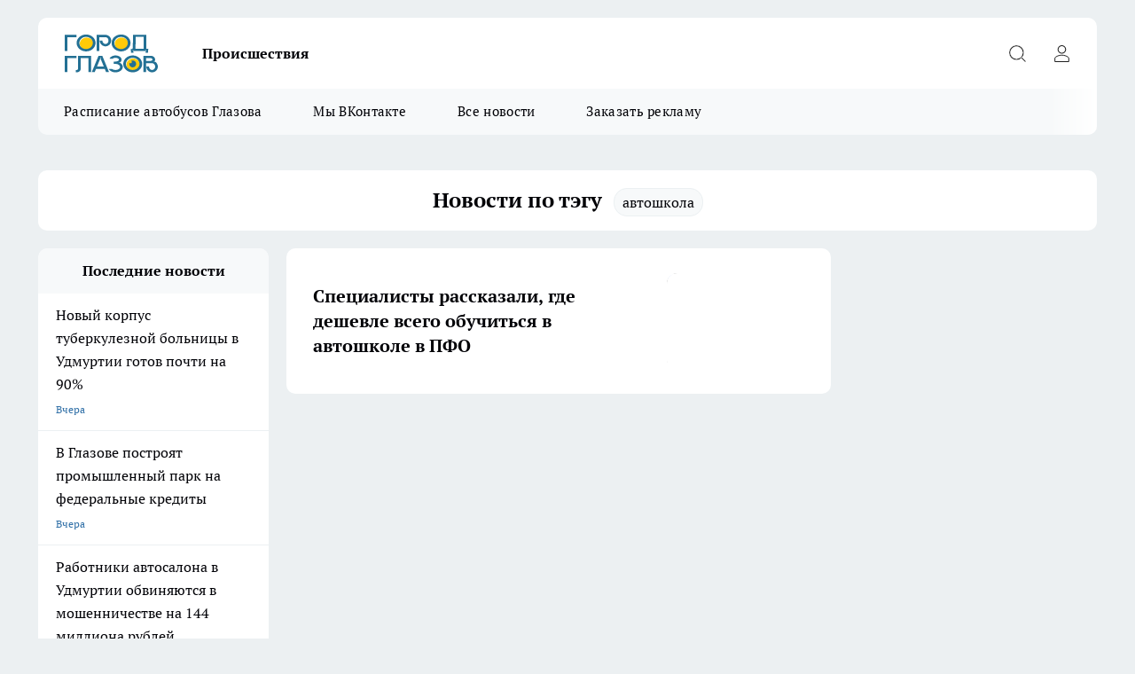

--- FILE ---
content_type: text/html; charset=utf-8
request_url: https://gorodglazov.com/tags/avtoshkola
body_size: 14212
content:
<!DOCTYPE html><html lang="ru" id="KIROV"><head><meta charSet="utf-8" data-next-head=""/><meta name="viewport" content="width=device-width, initial-scale=1" data-next-head=""/><title data-next-head="">автошкола | Новости Глазова, Глазовского района и Удмуртии</title><meta name="keywords" content="новости Глазова, новости Глазовского района, происшествия в Глазове, события в Глазовском районе, афиша Глазова, город Глазов, Удмуртия" data-next-head=""/><meta name="description" content="Последние новости по тегу автошкола | Главные события города и области " data-next-head=""/><meta property="og:image:width" content="730" data-next-head=""/><meta property="og:image:height" content="400" data-next-head=""/><meta property="og:url" content="https://gorodglazov.com/tags/avtoshkola" data-next-head=""/><meta property="og:type" content="logo.svg" data-next-head=""/><meta property="og:title" content="автошкола | Новости Глазова, Глазовского района и Удмуртии" data-next-head=""/><meta property="og:description" content="Последние новости по тегу автошкола | Главные события города и области" data-next-head=""/><meta property="og:image" content="logo.svg" data-next-head=""/><meta name="twitter:card" content="summary" data-next-head=""/><meta name="twitter:title" content="автошкола | Новости Глазова, Глазовского района и Удмуртии" data-next-head=""/><meta name="twitter:description" content="Последние новости по тегу автошкола | Главные события города и области" data-next-head=""/><meta name="twitter:image:src" content="logo.svg" data-next-head=""/><link rel="canonical" href="https://gorodglazov.com/tags/avtoshkola" data-next-head=""/><link rel="icon" href="/favicon.svg" type="image/svg+xml"/><link rel="preload" href="/fonts/ptserif.woff2" type="font/woff2" as="font" crossorigin="anonymous"/><link rel="preload" href="/fonts/ptserifbold.woff2" type="font/woff2" as="font" crossorigin="anonymous"/><link rel="manifest" href="/manifest.json"/><link type="application/rss+xml" href="https://gorodglazov.com/rss.xml" rel="alternate" title="Новости Глазова, Глазовского района и Удмуртии"/><link rel="preload" href="/_next/static/css/d562674b1992d63d.css" as="style"/><link rel="preload" href="/_next/static/css/dcff7c985eafaa06.css" as="style"/><link rel="preload" href="/_next/static/css/2075611ac2ef5f2b.css" as="style"/><link rel="preload" href="/_next/static/css/86e3fa84b0ad52e9.css" as="style"/><link rel="stylesheet" href="/_next/static/css/d562674b1992d63d.css" data-n-g=""/><link rel="stylesheet" href="/_next/static/css/dcff7c985eafaa06.css" data-n-p=""/><link rel="stylesheet" href="/_next/static/css/2075611ac2ef5f2b.css" data-n-p=""/><link rel="stylesheet" href="/_next/static/css/86e3fa84b0ad52e9.css"/><noscript data-n-css=""></noscript><script defer="" noModule="" src="/_next/static/chunks/polyfills-42372ed130431b0a.js"></script><script defer="" src="/_next/static/chunks/7228.81e4ac74212d94cb.js"></script><script src="/_next/static/chunks/webpack-e830e61e62de3be2.js" defer=""></script><script src="/_next/static/chunks/framework-d33e0fe36067854f.js" defer=""></script><script src="/_next/static/chunks/main-1b4abd9deb42ed94.js" defer=""></script><script src="/_next/static/chunks/pages/_app-e5a566ec880ca396.js" defer=""></script><script src="/_next/static/chunks/5494-067fba47ae41196a.js" defer=""></script><script src="/_next/static/chunks/4663-15ef9e40e333a71a.js" defer=""></script><script src="/_next/static/chunks/7098-70818b2ae954eb9a.js" defer=""></script><script src="/_next/static/chunks/9704-cb3dc341950fa7b7.js" defer=""></script><script src="/_next/static/chunks/4164-1dffe90801c848d0.js" defer=""></script><script src="/_next/static/chunks/pages/tags/%5Btag-id%5D-efa141e300394141.js" defer=""></script><script src="/_next/static/hb70re0mzK-2j2mYIHbDx/_buildManifest.js" defer=""></script><script src="/_next/static/hb70re0mzK-2j2mYIHbDx/_ssgManifest.js" defer=""></script><style id="__jsx-338156427">.pensnewsHeader.jsx-338156427 .header_hdrWrp__g7C1R.jsx-338156427{background-color:#ffcc01}@media screen and (max-width:1024px){.header_hdr__PoRiO.pensnewsHeader.jsx-338156427{border-bottom:none}}@media screen and (max-width:640px){.header_hdr__PoRiO.pensnewsHeader.jsx-338156427{border-left:none;border-right:none}}</style><style id="__jsx-9e1d86d8dcbbd77e">.logoPg23.jsx-9e1d86d8dcbbd77e{width:110px}.logo-irkutsk.jsx-9e1d86d8dcbbd77e,.logo-irkutsk.jsx-9e1d86d8dcbbd77e img.jsx-9e1d86d8dcbbd77e{width:180px}.pensnewsHeader.jsx-9e1d86d8dcbbd77e{width:110px}.logo-media41.jsx-9e1d86d8dcbbd77e{width:105px}.logo-gorodglazov.jsx-9e1d86d8dcbbd77e{width:105px}@media screen and (max-width:1024px){.logoPg23.jsx-9e1d86d8dcbbd77e{width:85px}.logo-media41.jsx-9e1d86d8dcbbd77e{width:70px}.pensnewsHeader.jsx-9e1d86d8dcbbd77e{width:88px}.logo-irkutsk.jsx-9e1d86d8dcbbd77e,.logo-irkutsk.jsx-9e1d86d8dcbbd77e img.jsx-9e1d86d8dcbbd77e{width:110px}}</style><style id="__jsx-4bc5312448bc76c0">.pensnewsHeader.jsx-4bc5312448bc76c0{background:#ffc000}.pensnewsHeader.jsx-4bc5312448bc76c0::before{background:-webkit-linear-gradient(left,rgba(255,255,255,0)0%,#ffc000 100%);background:-moz-linear-gradient(left,rgba(255,255,255,0)0%,#ffc000 100%);background:-o-linear-gradient(left,rgba(255,255,255,0)0%,#ffc000 100%);background:linear-gradient(to right,rgba(255,255,255,0)0%,#ffc000 100%)}</style></head><body><div id="body-scripts"></div><div id="__next"><div></div><div class="project-layout_projectLayout__TJqPM"><header class="jsx-338156427 header_hdr__PoRiO logo-gorodglazov"><div class="container-layout_container__qIK7r"><div class="jsx-338156427 header_hdrWrp__g7C1R"><button type="button" aria-label="Открыть меню" class="burger_burger__NqMNl burger_burgerHide__uhY8_"></button><div class="jsx-9e1d86d8dcbbd77e logo_lg__vBVQp logo-gorodglazov"><a href="/"><img src="/logo.svg" alt="Логотип новостного портала Прогород" width="146" loading="lazy" class="jsx-9e1d86d8dcbbd77e"/></a></div><div class="jsx-338156427 "><nav class=""><ul class="nav_nv__KXTxf nav_nvMain__7cvF2"><li><a class="nav_nvLk__CFg_j" href="/incident">Происшествия</a></li></ul></nav></div><div class="jsx-338156427 header_hdrBtnRight__Yggmd"><button type="button" aria-label="Открыть поиск" class="jsx-338156427 header_hdrBtnIcon__g_dY2 header_hdrBtnIconSrch__xQWbI"></button><button type="button" aria-label="Войти на сайт" class="jsx-338156427 header_hdrBtnIcon__g_dY2 header_hdrBtnIconPrfl__HERVg"></button></div></div></div></header><div class="jsx-4bc5312448bc76c0 sub-menu_sbm__nbuXj"><div class="container-layout_container__qIK7r"><div class="jsx-4bc5312448bc76c0 sub-menu_sbmWrp__oDFa1 logo-gorodglazov"><ul class="jsx-4bc5312448bc76c0 sub-menu_sbmLs__G2_MO"><li><a class="sub-menu_sbmLk__RAO8Y" rel="noopener noreferrer" target="_blank" href="https://gorodglazov.com/pages/raspisanie-avtobusov">Расписание автобусов Глазова</a></li><li><a class="sub-menu_sbmLk__RAO8Y" rel="noopener noreferrer" target="_blank" href="https://vk.com/glazov_live">Мы ВКонтакте</a></li><li><a class="sub-menu_sbmLk__RAO8Y" href="/articles">Все новости</a></li><li><a class="sub-menu_sbmLk__RAO8Y" rel="noopener noreferrer" target="_blank" href="https://vk.com/id3655928">Заказать рекламу</a></li></ul></div></div></div><div class="container-layout_container__qIK7r"></div><div class="notifycation_notifycation__X6Fsx notifycation_notifycationActive__tGtsQ"><div class="notifycation_notifycationWrap__4oNJ1"><div class="notifycation_notifycationInfoText__vfloO"><span class="notifycation_notifycationText__aBfj9"><p>Во время посещения сайта Вы соглашаетесь&nbsp;с&nbsp;использованием файлов cookie,&nbsp;которые указаны&nbsp;в&nbsp;<a href="/privacy_policy">Политике обработки персональных данных</a>.</p></span></div><button class="button_button__dZRSb notifycation_notifycationBtn__edFSx" type="button">Принять</button></div></div><main><div class="container-layout_container__qIK7r"><div class="page-title_pageTitle__1m2gW"><h1>Новости по тэгу<!-- --> <span class="page-title_pageTitleTag__fSsJO">автошкола</span></h1></div><div class="project-col3-layout_grid__g_pTk"><div class="project-col3-layout_colLeft__qJTHK"><div class="news-column_nwsCln__ZqIF_"><div class="news-column_nwsClnInner__Dhv6L" style="height:auto"><h2 class="news-column_nwsClnTitle___uKYI">Последние новости</h2><ul class="news-column_nwsClnContainer__ZrAFb"><li class="news-column-item_newsColumnItem__wsaw4"><a class="news-column-item_newsColumnItemLink__1FjRT" title="Новый корпус туберкулезной больницы в Удмуртии готов почти на 90%" href="/news/37991"><h3 class="news-column-item_newsColumnItemTitle__NZUkM"><span class="news-column-item_newsColumnItemTitleInner__H_Zhk">Новый корпус туберкулезной больницы в Удмуртии готов почти на 90%</span></h3><span class="news-column-item_newsColumnItemTime__P0OWS">Вчера </span></a></li><li class="news-column-item_newsColumnItem__wsaw4"><a class="news-column-item_newsColumnItemLink__1FjRT" title="В Глазове построят промышленный парк на федеральные кредиты" href="/news/37990"><h3 class="news-column-item_newsColumnItemTitle__NZUkM"><span class="news-column-item_newsColumnItemTitleInner__H_Zhk">В Глазове построят промышленный парк на федеральные кредиты</span></h3><span class="news-column-item_newsColumnItemTime__P0OWS">Вчера </span></a></li><li class="news-column-item_newsColumnItem__wsaw4"><a class="news-column-item_newsColumnItemLink__1FjRT" title="Работники автосалона в Удмуртии обвиняются в мошенничестве на 144 миллиона рублей" href="/news/37989"><h3 class="news-column-item_newsColumnItemTitle__NZUkM"><span class="news-column-item_newsColumnItemTitleInner__H_Zhk">Работники автосалона в Удмуртии обвиняются в мошенничестве на 144 миллиона рублей</span></h3><span class="news-column-item_newsColumnItemTime__P0OWS">Вчера </span></a></li><li class="news-column-item_newsColumnItem__wsaw4"><a class="news-column-item_newsColumnItemLink__1FjRT" title="Верховный суд Удмуртии оставил под арестом исполняющего обязанности главного архитектора Ижевска" href="/news/37988"><h3 class="news-column-item_newsColumnItemTitle__NZUkM"><span class="news-column-item_newsColumnItemTitleInner__H_Zhk">Верховный суд Удмуртии оставил под арестом исполняющего обязанности главного архитектора Ижевска</span></h3><span class="news-column-item_newsColumnItemTime__P0OWS">Вчера </span></a></li><li class="news-column-item_newsColumnItem__wsaw4"><a class="news-column-item_newsColumnItemLink__1FjRT" title="В Удмуртии обновят рекомендации по оплате труда госслужащих" href="/news/37987"><h3 class="news-column-item_newsColumnItemTitle__NZUkM"><span class="news-column-item_newsColumnItemTitleInner__H_Zhk">В Удмуртии обновят рекомендации по оплате труда госслужащих</span></h3><span class="news-column-item_newsColumnItemTime__P0OWS">Вчера </span></a></li><li class="news-column-item_newsColumnItem__wsaw4"><a class="news-column-item_newsColumnItemLink__1FjRT" title="В Глазове закроют проезд на время уборки от снега" href="/news/37986"><h3 class="news-column-item_newsColumnItemTitle__NZUkM"><span class="news-column-item_newsColumnItemTitleInner__H_Zhk">В Глазове закроют проезд на время уборки от снега</span></h3><span class="news-column-item_newsColumnItemTime__P0OWS">Вчера </span></a></li><li class="news-column-item_newsColumnItem__wsaw4"><a class="news-column-item_newsColumnItemLink__1FjRT" title="Персонал детсада в Удмуртии потушил возгорание электроплиты до приезда МЧС" href="/news/37985"><h3 class="news-column-item_newsColumnItemTitle__NZUkM"><span class="news-column-item_newsColumnItemTitleInner__H_Zhk">Персонал детсада в Удмуртии потушил возгорание электроплиты до приезда МЧС</span></h3><span class="news-column-item_newsColumnItemTime__P0OWS">Вчера </span></a></li><li class="news-column-item_newsColumnItem__wsaw4"><a class="news-column-item_newsColumnItemLink__1FjRT" title="Дети из Глазова теперь выезжают за границу только с загранпаспортом" href="/news/37984"><h3 class="news-column-item_newsColumnItemTitle__NZUkM"><span class="news-column-item_newsColumnItemTitleInner__H_Zhk">Дети из Глазова теперь выезжают за границу только с загранпаспортом</span></h3><span class="news-column-item_newsColumnItemTime__P0OWS">Вчера </span></a></li><li class="news-column-item_newsColumnItem__wsaw4"><a class="news-column-item_newsColumnItemLink__1FjRT" title="Глазовчанка отправилась в колонию за нарушение условного наказания" href="/news/37983"><h3 class="news-column-item_newsColumnItemTitle__NZUkM"><span class="news-column-item_newsColumnItemTitleInner__H_Zhk">Глазовчанка отправилась в колонию за нарушение условного наказания</span></h3><span class="news-column-item_newsColumnItemTime__P0OWS">Вчера </span></a></li><li class="news-column-item_newsColumnItem__wsaw4"><a class="news-column-item_newsColumnItemLink__1FjRT" title="Удмуртские бойцы успешно выступили на всероссийских соревнованиях" href="/news/37982"><h3 class="news-column-item_newsColumnItemTitle__NZUkM"><span class="news-column-item_newsColumnItemTitleInner__H_Zhk">Удмуртские бойцы успешно выступили на всероссийских соревнованиях</span></h3><span class="news-column-item_newsColumnItemTime__P0OWS">Вчера </span></a></li><li class="news-column-item_newsColumnItem__wsaw4"><a class="news-column-item_newsColumnItemLink__1FjRT" title="На заводах Удмуртии открыты 12 тысяч вакансий" href="/news/37981"><h3 class="news-column-item_newsColumnItemTitle__NZUkM"><span class="news-column-item_newsColumnItemTitleInner__H_Zhk">На заводах Удмуртии открыты 12 тысяч вакансий</span></h3><span class="news-column-item_newsColumnItemTime__P0OWS">Вчера </span></a></li><li class="news-column-item_newsColumnItem__wsaw4"><a class="news-column-item_newsColumnItemLink__1FjRT" title="В Удмуртии продукты подорожали, а путешествия подешевели" href="/news/37980"><h3 class="news-column-item_newsColumnItemTitle__NZUkM"><span class="news-column-item_newsColumnItemTitleInner__H_Zhk">В Удмуртии продукты подорожали, а путешествия подешевели</span></h3><span class="news-column-item_newsColumnItemTime__P0OWS">Вчера </span></a></li><li class="news-column-item_newsColumnItem__wsaw4"><a class="news-column-item_newsColumnItemLink__1FjRT" title="В Удмуртии к концу недели ожидаются морозы до -35 градусов" href="/news/37976"><h3 class="news-column-item_newsColumnItemTitle__NZUkM"><span class="news-column-item_newsColumnItemTitleInner__H_Zhk">В Удмуртии к концу недели ожидаются морозы до -35 градусов</span></h3><span class="news-column-item_newsColumnItemTime__P0OWS">Вчера </span></a></li><li class="news-column-item_newsColumnItem__wsaw4"><a class="news-column-item_newsColumnItemLink__1FjRT" title="В Удмуртии задержан курьер мошенников, обманувший 85-летнюю пенсионерку " href="/news/37979"><h3 class="news-column-item_newsColumnItemTitle__NZUkM"><span class="news-column-item_newsColumnItemTitleInner__H_Zhk">В Удмуртии задержан курьер мошенников, обманувший 85-летнюю пенсионерку </span></h3><span class="news-column-item_newsColumnItemTime__P0OWS">19 января </span></a></li><li class="news-column-item_newsColumnItem__wsaw4"><a class="news-column-item_newsColumnItemLink__1FjRT" title="Число погибших на пожарах в Удмуртии выросло вдвое за год" href="/news/37978"><h3 class="news-column-item_newsColumnItemTitle__NZUkM"><span class="news-column-item_newsColumnItemTitleInner__H_Zhk">Число погибших на пожарах в Удмуртии выросло вдвое за год</span></h3><span class="news-column-item_newsColumnItemTime__P0OWS">19 января </span></a></li><li class="news-column-item_newsColumnItem__wsaw4"><a class="news-column-item_newsColumnItemLink__1FjRT" title="Фигуристка из Удмуртии выиграла серебро на всероссийском турнире" href="/news/37977"><h3 class="news-column-item_newsColumnItemTitle__NZUkM"><span class="news-column-item_newsColumnItemTitleInner__H_Zhk">Фигуристка из Удмуртии выиграла серебро на всероссийском турнире</span></h3><span class="news-column-item_newsColumnItemTime__P0OWS">19 января </span></a></li><li class="news-column-item_newsColumnItem__wsaw4"><a class="news-column-item_newsColumnItemLink__1FjRT" title="Пенсионерка пострадала из-за водителя без прав в Глазове" href="/news/37975"><h3 class="news-column-item_newsColumnItemTitle__NZUkM"><span class="news-column-item_newsColumnItemTitleInner__H_Zhk">Пенсионерка пострадала из-за водителя без прав в Глазове</span></h3><span class="news-column-item_newsColumnItemTime__P0OWS">19 января </span></a></li><li class="news-column-item_newsColumnItem__wsaw4"><a class="news-column-item_newsColumnItemLink__1FjRT" title="Преступность в Удмуртии резко упала, но осталась выше средней по стране" href="/news/37974"><h3 class="news-column-item_newsColumnItemTitle__NZUkM"><span class="news-column-item_newsColumnItemTitleInner__H_Zhk">Преступность в Удмуртии резко упала, но осталась выше средней по стране</span></h3><span class="news-column-item_newsColumnItemTime__P0OWS">19 января </span></a></li><li class="news-column-item_newsColumnItem__wsaw4"><a class="news-column-item_newsColumnItemLink__1FjRT" title="Крещенские купания в Глазовском районе прошли без происшествий" href="/news/37973"><h3 class="news-column-item_newsColumnItemTitle__NZUkM"><span class="news-column-item_newsColumnItemTitleInner__H_Zhk">Крещенские купания в Глазовском районе прошли без происшествий</span></h3><span class="news-column-item_newsColumnItemTime__P0OWS">19 января </span></a></li><li class="news-column-item_newsColumnItem__wsaw4"><a class="news-column-item_newsColumnItemLink__1FjRT" title="В Глазове скончался второй участник трагедии на железнодорожном переходе" href="/news/37972"><h3 class="news-column-item_newsColumnItemTitle__NZUkM"><span class="news-column-item_newsColumnItemTitleInner__H_Zhk">В Глазове скончался второй участник трагедии на железнодорожном переходе</span></h3><span class="news-column-item_newsColumnItemTime__P0OWS">19 января </span></a></li><li class="news-column-item_newsColumnItem__wsaw4"><a class="news-column-item_newsColumnItemLink__1FjRT" title="Пассажирка оказалась в реанимации после наезда &quot;Нивы&quot; на столб в Глазове" href="/news/37971"><h3 class="news-column-item_newsColumnItemTitle__NZUkM"><span class="news-column-item_newsColumnItemTitleInner__H_Zhk">Пассажирка оказалась в реанимации после наезда &quot;Нивы&quot; на столб в Глазове</span></h3><span class="news-column-item_newsColumnItemTime__P0OWS">19 января </span></a></li><li class="news-column-item_newsColumnItem__wsaw4"><a class="news-column-item_newsColumnItemLink__1FjRT" title="&quot;Мышиная лихорадка&quot; охватила 24 района Удмуртии" href="/news/37969"><h3 class="news-column-item_newsColumnItemTitle__NZUkM"><span class="news-column-item_newsColumnItemTitleInner__H_Zhk">&quot;Мышиная лихорадка&quot; охватила 24 района Удмуртии</span></h3><span class="news-column-item_newsColumnItemTime__P0OWS">19 января </span></a></li><li class="news-column-item_newsColumnItem__wsaw4"><a class="news-column-item_newsColumnItemLink__1FjRT" title="В МЧС Удмуртии назвали районы, где в лесах чаще всего терялись люди" href="/news/37968"><h3 class="news-column-item_newsColumnItemTitle__NZUkM"><span class="news-column-item_newsColumnItemTitleInner__H_Zhk">В МЧС Удмуртии назвали районы, где в лесах чаще всего терялись люди</span></h3><span class="news-column-item_newsColumnItemTime__P0OWS">19 января </span></a></li><li class="news-column-item_newsColumnItem__wsaw4"><a class="news-column-item_newsColumnItemLink__1FjRT" title="Акция &quot;Полицейский Дед Мороз&quot; прошла в Глазовском районе" href="/news/37967"><h3 class="news-column-item_newsColumnItemTitle__NZUkM"><span class="news-column-item_newsColumnItemTitleInner__H_Zhk">Акция &quot;Полицейский Дед Мороз&quot; прошла в Глазовском районе</span></h3><span class="news-column-item_newsColumnItemTime__P0OWS">19 января </span></a></li><li class="news-column-item_newsColumnItem__wsaw4"><a class="news-column-item_newsColumnItemLink__1FjRT" title="Удмуртский чемпион Влад Лекомцев принес России золото Кубка мира в эстафете" href="/news/37965"><h3 class="news-column-item_newsColumnItemTitle__NZUkM"><span class="news-column-item_newsColumnItemTitleInner__H_Zhk">Удмуртский чемпион Влад Лекомцев принес России золото Кубка мира в эстафете</span></h3><span class="news-column-item_newsColumnItemTime__P0OWS">19 января </span></a></li><li class="news-column-item_newsColumnItem__wsaw4"><a class="news-column-item_newsColumnItemLink__1FjRT" title="В Удмуртии на неделе прогнозируют морозы до -31 градуса " href="/news/37966"><h3 class="news-column-item_newsColumnItemTitle__NZUkM"><span class="news-column-item_newsColumnItemTitleInner__H_Zhk">В Удмуртии на неделе прогнозируют морозы до -31 градуса </span></h3><span class="news-column-item_newsColumnItemTime__P0OWS">19 января </span></a></li><li class="news-column-item_newsColumnItem__wsaw4"><a class="news-column-item_newsColumnItemLink__1FjRT" title="Библиотека в Удмуртии получит новое здание после капитального ремонта" href="/news/37964"><h3 class="news-column-item_newsColumnItemTitle__NZUkM"><span class="news-column-item_newsColumnItemTitleInner__H_Zhk">Библиотека в Удмуртии получит новое здание после капитального ремонта</span></h3><span class="news-column-item_newsColumnItemTime__P0OWS">18 января </span></a></li><li class="news-column-item_newsColumnItem__wsaw4"><a class="news-column-item_newsColumnItemLink__1FjRT" title="На мосту через Сиву начался монтаж новых балок" href="/news/37963"><h3 class="news-column-item_newsColumnItemTitle__NZUkM"><span class="news-column-item_newsColumnItemTitleInner__H_Zhk">На мосту через Сиву начался монтаж новых балок</span></h3><span class="news-column-item_newsColumnItemTime__P0OWS">18 января </span></a></li><li class="news-column-item_newsColumnItem__wsaw4"><a class="news-column-item_newsColumnItemLink__1FjRT" title="Глазовские дошкольники участвуют в экологической акции «Покормите птиц зимой»" href="/news/37962"><h3 class="news-column-item_newsColumnItemTitle__NZUkM"><span class="news-column-item_newsColumnItemTitleInner__H_Zhk">Глазовские дошкольники участвуют в экологической акции «Покормите птиц зимой»</span></h3><span class="news-column-item_newsColumnItemTime__P0OWS">18 января </span></a></li><li class="news-column-item_newsColumnItem__wsaw4"><a class="news-column-item_newsColumnItemLink__1FjRT" title="В Удмуртии при возгорании в частном доме погиб мужчина" href="/news/37961"><h3 class="news-column-item_newsColumnItemTitle__NZUkM"><span class="news-column-item_newsColumnItemTitleInner__H_Zhk">В Удмуртии при возгорании в частном доме погиб мужчина</span></h3><span class="news-column-item_newsColumnItemTime__P0OWS">18 января </span></a></li><li class="news-column-item_newsColumnItem__wsaw4"><a class="news-column-item_newsColumnItemLink__1FjRT" title="В Глазове появится детский культурно-просветительский центр" href="/news/37960"><h3 class="news-column-item_newsColumnItemTitle__NZUkM"><span class="news-column-item_newsColumnItemTitleInner__H_Zhk">В Глазове появится детский культурно-просветительский центр</span></h3><span class="news-column-item_newsColumnItemTime__P0OWS">18 января </span></a></li><li class="news-column-item_newsColumnItem__wsaw4"><a class="news-column-item_newsColumnItemLink__1FjRT" title="В Удмуртии задержан водитель управлявший автомобилем в состоянии опьянения" href="/news/37959"><h3 class="news-column-item_newsColumnItemTitle__NZUkM"><span class="news-column-item_newsColumnItemTitleInner__H_Zhk">В Удмуртии задержан водитель управлявший автомобилем в состоянии опьянения</span></h3><span class="news-column-item_newsColumnItemTime__P0OWS">18 января </span></a></li><li class="news-column-item_newsColumnItem__wsaw4"><a class="news-column-item_newsColumnItemLink__1FjRT" title="В Удмуртии раскрыто мошенничество с использованием паспортных данных родственника" href="/news/37958"><h3 class="news-column-item_newsColumnItemTitle__NZUkM"><span class="news-column-item_newsColumnItemTitleInner__H_Zhk">В Удмуртии раскрыто мошенничество с использованием паспортных данных родственника</span></h3><span class="news-column-item_newsColumnItemTime__P0OWS">18 января </span></a></li><li class="news-column-item_newsColumnItem__wsaw4"><a class="news-column-item_newsColumnItemLink__1FjRT" title="В Ижевске кадеты встретились с представителями Следственного комитета и молодежного союза «Юный следователь»" href="/news/37957"><h3 class="news-column-item_newsColumnItemTitle__NZUkM"><span class="news-column-item_newsColumnItemTitleInner__H_Zhk">В Ижевске кадеты встретились с представителями Следственного комитета и молодежного союза «Юный следователь»</span></h3><span class="news-column-item_newsColumnItemTime__P0OWS">18 января </span></a></li><li class="news-column-item_newsColumnItem__wsaw4"><a class="news-column-item_newsColumnItemLink__1FjRT" title="Спортсмен из Удмуртии занял призовое место на соревновании" href="/news/37956"><h3 class="news-column-item_newsColumnItemTitle__NZUkM"><span class="news-column-item_newsColumnItemTitleInner__H_Zhk">Спортсмен из Удмуртии занял призовое место на соревновании</span></h3><span class="news-column-item_newsColumnItemTime__P0OWS">18 января </span></a></li></ul><div class="loader_loader__JGzFU"><div class="loader_loaderEllips__3ZD2W"><div></div><div></div><div></div><div></div></div></div></div></div></div><div><div><div class="project-col3-layout_row__XV0Qj"><div><article class="news-line-140_news__0TVqD"><a class="news-line-140_newsLink__sPwSL" title="Специалисты рассказали, где дешевле всего обучиться в автошколе в ПФО" href="/udmurtia/8993"><div class="news-line-140_newsImgInner__zhue7"><div class="news-line-140_newsImgWrap___d20d"><picture><source type="image/webp" media="(max-width: 480px)"/><source media="(max-width: 480px)" srcSet=""/><source type="image/webp"/><img class="news-line-140_newsImg__rk22C" width="171" height="103" alt="Специалисты рассказали, где дешевле всего обучиться в автошколе в ПФО" loading="lazy"/></picture></div></div><h2 class="news-line-140_newsTitle__dsnDX"><span class="news-line-140_newsTitleInner__Nq7Rl">Специалисты рассказали, где дешевле всего обучиться в автошколе в ПФО</span></h2><span class="news-line-140_newsTime__f7hnx"><span class="news-line-140_newsTimeYesterdayHidden__omA6I">27 ноября </span>2019</span></a></article></div><div class="project-col3-layout_contentRightStretch__WfZxi"><div class="rows-layout_rows__Xvg8M"></div></div></div><div class="project-col3-layout_row__XV0Qj"><div></div><div class="project-col3-layout_contentRightStretch__WfZxi"><div class="rows-layout_rows__Xvg8M"></div></div></div><div class="project-col3-layout_row__XV0Qj"><div></div><div class="project-col3-layout_contentRightStretch__WfZxi"><div class="rows-layout_rows__Xvg8M"></div></div></div></div></div></div></div></main><footer class="footer_ftr__y_qCp" id="footer"><div class="footer_ftrTop__pe1V6"><div class="container-layout_container__qIK7r"><div class="footer_ftrFlexRow__w_4q8"><ul class="footer-menu-top_ftrTopLst__0_PZe"></ul><div><div class="footer_ftrSocialListTitle__njqM6">Мы в социальных сетях</div><div class="social-list_socialList__RUlRk footer_ftrSocialList__mjNyK"><a class="social-list_socialListLink__KUv68 social-list_socialListLinkVk__uW7jE" href="https://vk.com/glazov_live" aria-label="Группа ВКонтакте" target="_blank" rel="noreferrer nofollow"></a></div></div></div></div></div><div class="footer_ftrBtm__QlzFe"><div class="container-layout_container__qIK7r"><ul class="footer-menu-bottom_ftrBtmLst__2cY6O"><li class="footer-menu-bottom-item_ftrBtmLstItem__AWG5S"><a href="https://vk.com/id3655928" class="footer-menu-bottom-item_ftrBtmLstItemLnk__daEkV" rel="noreferrer" target="_blank">Заказать рекламу</a></li><li class="footer-menu-bottom-item_ftrBtmLstItem__AWG5S"><a href="https://gorodglazov.com/politika-etiki" class="footer-menu-bottom-item_ftrBtmLstItemLnk__daEkV" rel="noreferrer" target="_blank">Политика этики</a></li><li class="footer-menu-bottom-item_ftrBtmLstItem__AWG5S"><a href="https://gorodglazov.com/missiya-redakcii" class="footer-menu-bottom-item_ftrBtmLstItemLnk__daEkV" rel="noreferrer" target="_blank">О нас</a></li></ul><div class="footer_ftrInfo__ZbFUJ"><div class="footer_ftrInfoWrap__ubI3S"><div><div class="copyright">
<p>Сетевое издание&nbsp;<a href="https://pg21.ru/">&laquo;gorodglazov.com&raquo;</a><br />
Учредитель Индивидуальный предприниматель Мамедова Е.А.<br />
Главный редактор: Мамедова Е.А<br />
Редакция: sitesredaktor@yandex.ru&nbsp;<br />
Возрастная категория сайта: 16+</p>

<p>При частичном или полном воспроизведении материалов новостного портала&nbsp;<a href="http://prodzer.ru">gorodglazov.com</a>&nbsp;в печатных изданиях, а также теле- радиосообщениях ссылка на издание обязательна. При использовании в Интернет-изданиях прямая гиперссылка на ресурс обязательна, в противном случае будут применены нормы законодательства РФ об авторских и смежных правах.<br />
<br />
Редакция портала не несет ответственности за комментарии и материалы пользователей, размещенные на сайте <a href="http://prodzer.ru">gorodglazov.com</a>&nbsp;и его субдоменах.</p>
</div>
</div><div><p>Вся информация, размещенная на данном сайте, охраняется в соответствии с законодательством РФ об авторском праве и не подлежит использованию кем-либо в какой бы то ни было форме, в том числе воспроизведению, распространению, переработке не иначе как с письменного разрешения правообладателя.</p>

<p>Все фотографические произведения, отмеченные подписью автора на сайте gorodglazov.com&nbsp;защищены авторским правом и являются интеллектуальной собственностью. Копирование без согласия правообладателя запрещено.</p>

<p>На информационном ресурсе применяются рекомендательные технологии (информационные технологии предоставления информации на основе сбора, систематизации и анализа сведений, относящихся к предпочтениям пользователей сети &quot;Интернет&quot;, находящихся на территории Российской Федерации). &nbsp;</p>
</div><div></div></div></div><span class="footer_ftrCensor__rAd4G"><b>16+</b></span><div class="metrics_metrics__pWCJT"></div></div></div></footer></div><div id="counters"></div></div><script id="__NEXT_DATA__" type="application/json">{"props":{"initialProps":{"pageProps":{}},"initialState":{"header":{"nav":[{"id":75,"nid":1,"rate":20,"name":"Происшествия","link":"/incident","pid":0,"stat":1,"class":"","updated_by":3,"created_by":2600,"target_blank":0}],"subMenu":[{"id":81,"nid":8,"rate":0,"name":"Расписание автобусов Глазова","link":"https://gorodglazov.com/pages/raspisanie-avtobusov","pid":0,"stat":1,"class":"","updated_by":3,"created_by":3,"target_blank":0},{"id":82,"nid":8,"rate":0,"name":"Мы ВКонтакте","link":"https://vk.com/glazov_live","pid":0,"stat":1,"class":"","updated_by":3,"created_by":3,"target_blank":0},{"id":79,"nid":8,"rate":10,"name":"Все новости","link":"/articles","pid":0,"stat":1,"class":"","updated_by":2600,"created_by":2600,"target_blank":0},{"id":54,"nid":8,"rate":30,"name":"Заказать рекламу","link":"https://vk.com/id3655928","pid":0,"stat":1,"class":"","updated_by":3,"created_by":2603,"target_blank":0}],"modalNavCities":[]},"social":{"links":[{"name":"social-vk-footer-icon","url":"https://vk.com/glazov_live","iconName":"social-vk","iconTitle":"Группа ВКонтакте"},{"name":"social-vk-articlecard-icon","url":"https://vk.com/glazov_live","iconName":"social-vk","iconTitle":"Группа ВКонтакте"}]},"login":{"loginStatus":null,"loginShowModal":null,"loginUserData":[],"showModaltype":"","status":null,"closeLoginAnimated":false},"footer":{"cities":[],"nav":[{"id":55,"nid":2,"rate":0,"name":"Заказать рекламу","link":"https://vk.com/id3655928","pid":0,"stat":1,"class":"","updated_by":3,"created_by":2603,"target_blank":0},{"id":83,"nid":2,"rate":0,"name":"Политика этики","link":"https://gorodglazov.com/politika-etiki","pid":0,"stat":1,"class":"","updated_by":3,"created_by":3,"target_blank":0},{"id":84,"nid":2,"rate":0,"name":"О нас","link":"https://gorodglazov.com/missiya-redakcii","pid":0,"stat":1,"class":"","updated_by":3,"created_by":3,"target_blank":0}],"info":{"settingCensor":{"id":29,"stat":"0","type":"var","name":"censor","text":"Ограничение сайта по возрасту","value":"\u003cb\u003e16+\u003c/b\u003e"},"settingCommenttext":{"id":30,"stat":"0","type":"var","name":"commenttext","text":"Предупреждение пользователей в комментариях","value":""},"settingEditors":{"id":15,"stat":"0","type":"html","name":"editors","text":"Редакция сайта","value":"\u003cdiv class=\"copyright\"\u003e\r\n\u003cp\u003eСетевое издание\u0026nbsp;\u003ca href=\"https://pg21.ru/\"\u003e\u0026laquo;gorodglazov.com\u0026raquo;\u003c/a\u003e\u003cbr /\u003e\r\nУчредитель Индивидуальный предприниматель Мамедова Е.А.\u003cbr /\u003e\r\nГлавный редактор: Мамедова Е.А\u003cbr /\u003e\r\nРедакция: sitesredaktor@yandex.ru\u0026nbsp;\u003cbr /\u003e\r\nВозрастная категория сайта: 16+\u003c/p\u003e\r\n\r\n\u003cp\u003eПри частичном или полном воспроизведении материалов новостного портала\u0026nbsp;\u003ca href=\"http://prodzer.ru\"\u003egorodglazov.com\u003c/a\u003e\u0026nbsp;в печатных изданиях, а также теле- радиосообщениях ссылка на издание обязательна. При использовании в Интернет-изданиях прямая гиперссылка на ресурс обязательна, в противном случае будут применены нормы законодательства РФ об авторских и смежных правах.\u003cbr /\u003e\r\n\u003cbr /\u003e\r\nРедакция портала не несет ответственности за комментарии и материалы пользователей, размещенные на сайте \u003ca href=\"http://prodzer.ru\"\u003egorodglazov.com\u003c/a\u003e\u0026nbsp;и его субдоменах.\u003c/p\u003e\r\n\u003c/div\u003e\r\n"},"settingCopyright":{"id":17,"stat":"0","type":"html","name":"copyright","text":"Копирайт сайта","value":"\u003cp\u003eВся информация, размещенная на данном сайте, охраняется в соответствии с законодательством РФ об авторском праве и не подлежит использованию кем-либо в какой бы то ни было форме, в том числе воспроизведению, распространению, переработке не иначе как с письменного разрешения правообладателя.\u003c/p\u003e\r\n\r\n\u003cp\u003eВсе фотографические произведения, отмеченные подписью автора на сайте gorodglazov.com\u0026nbsp;защищены авторским правом и являются интеллектуальной собственностью. Копирование без согласия правообладателя запрещено.\u003c/p\u003e\r\n\r\n\u003cp\u003eНа информационном ресурсе применяются рекомендательные технологии (информационные технологии предоставления информации на основе сбора, систематизации и анализа сведений, относящихся к предпочтениям пользователей сети \u0026quot;Интернет\u0026quot;, находящихся на территории Российской Федерации). \u0026nbsp;\u003c/p\u003e\r\n"},"settingCounters":{"id":28,"stat":"0","type":"var","name":"counters","text":"Счетчики сайта","value":"\u003c!-- Yandex.Metrika counter --\u003e\r\n\u003cscript type=\"text/javascript\"\u003e\r\n    (function(m,e,t,r,i,k,a){\r\n        m[i]=m[i]||function(){(m[i].a=m[i].a||[]).push(arguments)};\r\n        m[i].l=1*new Date();\r\n        for (var j = 0; j \u003c document.scripts.length; j++) {if (document.scripts[j].src === r) { return; }}\r\n        k=e.createElement(t),a=e.getElementsByTagName(t)[0],k.async=1,k.src=r,a.parentNode.insertBefore(k,a)\r\n    })(window, document,'script','https://mc.yandex.ru/metrika/tag.js?id=106079046', 'ym');\r\n\r\n    ym(106079046, 'init', {ssr:true, webvisor:true, clickmap:true, accurateTrackBounce:true, trackLinks:true});\r\n\u003c/script\u003e\r\n\u003cnoscript\u003e\u003cdiv\u003e\u003cimg src=\"https://mc.yandex.ru/watch/106079046\" style=\"position:absolute; left:-9999px;\" alt=\"\" /\u003e\u003c/div\u003e\u003c/noscript\u003e\r\n\u003c!-- /Yandex.Metrika counter --\u003e\r\n\r\n\r\n\u003c!-- Top.Mail.Ru counter --\u003e\r\n\u003cscript type=\"text/javascript\"\u003e\r\nvar _tmr = window._tmr || (window._tmr = []);\r\n_tmr.push({id: \"3041010\", type: \"pageView\", start: (new Date()).getTime()});\r\n(function (d, w, id) {\r\n  if (d.getElementById(id)) return;\r\n  var ts = d.createElement(\"script\"); ts.type = \"text/javascript\"; ts.async = true; ts.id = id;\r\n  ts.src = \"https://top-fwz1.mail.ru/js/code.js\";\r\n  var f = function () {var s = d.getElementsByTagName(\"script\")[0]; s.parentNode.insertBefore(ts, s);};\r\n  if (w.opera == \"[object Opera]\") { d.addEventListener(\"DOMContentLoaded\", f, false); } else { f(); }\r\n})(document, window, \"tmr-code\");\r\n\u003c/script\u003e\r\n\u003cnoscript\u003e\u003cdiv\u003e\u003cimg src=\"https://top-fwz1.mail.ru/counter?id=3041010;js=na\" style=\"position:absolute;left:-9999px;\" alt=\"Top.Mail.Ru\" /\u003e\u003c/div\u003e\u003c/noscript\u003e\r\n\u003c!-- /Top.Mail.Ru counter --\u003e\r\n\r\n\r\n\r\n\r\n\u003c!-- Общий Скрытый Liveinternet progorod--\u003e\r\n\u003c!--LiveInternet counter--\u003e\u003cscript\u003e\r\nnew Image().src = \"https://counter.yadro.ru/hit;progorod?r\"+\r\nescape(document.referrer)+((typeof(screen)==\"undefined\")?\"\":\r\n\";s\"+screen.width+\"*\"+screen.height+\"*\"+(screen.colorDepth?\r\nscreen.colorDepth:screen.pixelDepth))+\";u\"+escape(document.URL)+\r\n\";h\"+escape(document.title.substring(0,150))+\r\n\";\"+Math.random();\u003c/script\u003e\u003c!--/LiveInternet--\u003e\r\n\r\n\r\n"},"settingCountersInformers":{"id":156,"stat":"0","type":"text","name":"counters-informers","text":"Информеры счетчиков сайта","value":"\u003c!-- Yandex.Metrika informer --\u003e\r\n\u003ca href=\"https://metrika.yandex.ru/stat/?id=106079046\u0026amp;from=informer\" target=\"_blank\" rel=\"nofollow\"\u003e\r\n    \u003cimg src=\"https://informer.yandex.ru/informer/106079046/3_1_FFFFFFFF_EFEFEFFF_0_pageviews\"\r\n         style=\"width:88px; height:31px; border:0;\"\r\n         alt=\"Яндекс.Метрика\"\r\n         title=\"Яндекс.Метрика: данные за сегодня (просмотры, визиты и уникальные посетители)\"\r\n        class=\"ym-advanced-informer\" data-cid=\"106079046\" data-lang=\"ru\"/\u003e\r\n\u003c/a\u003e\r\n\u003c!-- /Yandex.Metrika informer --\u003e\r\n\r\n\u003c!-- Top.Mail.Ru logo --\u003e\r\n\u003ca href=\"https://top-fwz1.mail.ru/jump?from=3041010\"\u003e\r\n\u003cimg src=\"https://top-fwz1.mail.ru/counter?id=3041010;t=479;l=1\" height=\"31\" width=\"88\" alt=\"Top.Mail.Ru\" style=\"border:0;\" /\u003e\u003c/a\u003e\r\n\u003c!-- /Top.Mail.Ru logo --\u003e\r\n\r\n\r\n\u003c!--LiveInternet logo--\u003e\r\n\u003ca href=\"//www.liveinternet.ru/stat/gorodglazov.com/\" target=\"_blank\"\u003e\u003cimg src=\"//counter.yadro.ru/logo?14.1\" title=\"LiveInternet: показано число просмотров за 24 часа, посетителей за 24 часа и за сегодня\" alt=\"\" border=\"0\" width=\"88\" height=\"31\"/\u003e\u003c/a\u003e\r\n\u003c!--/LiveInternet--\u003e\r\n\r\n\u003c!--LiveInternet logo--\u003e\u003ca href=\"https://www.liveinternet.ru/click;progorod\"\r\ntarget=\"_blank\"\u003e\u003cimg src=\"https://counter.yadro.ru/logo;progorod?14.6\"\r\ntitle=\"LiveInternet: показано число просмотров за 24 часа, посетителей за 24 часа и за сегодня\"\r\nalt=\"\" style=\"border:0\" width=\"88\" height=\"31\"/\u003e\u003c/a\u003e\u003c!--/LiveInternet--\u003e"}},"yandexId":"106079046","googleId":"","mailruId":"3041010"},"alert":{"alerts":[]},"generalNews":{"allNews":[],"mainNews":[],"commented":[],"daily":[],"dailyComm":[],"lastNews":[],"lastNewsComm":[],"popularNews":[],"popularNewsComm":[],"promotionNews":[],"promotionNewsComm":[],"promotionNewsDaily":[],"promotionNewsComm2":[],"promotionNewsComm3":[],"promotionNewsComm4":[],"centralNews":[],"centralComm1":[],"centralComm2":[],"centralComm3":[],"centralComm4":[],"centralComm5":[]},"seo":{"seoParameters":{},"mainSeoParameters":{"mainTitle":{"id":5,"stat":"1","type":"var","name":"main-title","text":"Заголовок главной страницы","value":"Новости Глазова, Глазовского района и Удмуртии"},"keywords":{"id":12,"stat":"1","type":"text","name":"keywords","text":"Ключевые слова сайта (Keywords)","value":"новости Глазова, новости Глазовского района, происшествия в Глазове, события в Глазовском районе, афиша Глазова, город Глазов, Удмуртия"},"description":{"id":13,"stat":"1","type":"text","name":"description","text":"Описание сайта (Description)","value":"Свежие новости Глазова и Глазовского района на сегодня, последние события города, новости Удмуртии, репортажи, происшествия, актуальная информация | Pro Город Глазов"},"cityName":{"id":95,"stat":"1","type":"var","name":"cityname","text":"Название города","value":"Глазов"},"siteName":{"id":157,"stat":"1","type":"var","name":"site-name","text":"Название сайта","value":"Город Глазов"}},"domain":"gorodglazov.com","whiteDomainList":[{"id":1,"domain":"pg11.ru","active":0},{"id":3,"domain":"pg13.ru","active":0},{"id":5,"domain":"progorod33.ru","active":0},{"id":6,"domain":"progorod43.ru","active":0},{"id":7,"domain":"progorodnn.ru","active":1},{"id":8,"domain":"progorod59.ru","active":0},{"id":9,"domain":"progorod58.ru","active":0},{"id":10,"domain":"progorod62.ru","active":0},{"id":12,"domain":"progoroduhta.ru","active":0},{"id":13,"domain":"prochepetsk.ru","active":0},{"id":14,"domain":"prodzer.ru","active":1},{"id":15,"domain":"prokazan.ru","active":0},{"id":16,"domain":"progorodchelny.ru","active":0},{"id":17,"domain":"kmarket12.ru","active":0},{"id":18,"domain":"kmarket52.ru","active":0},{"id":19,"domain":"kmarket76.ru","active":0},{"id":20,"domain":"myclickmarket.ru","active":0},{"id":21,"domain":"kmarket43.ru","active":0},{"id":22,"domain":"kmarket58.ru","active":0},{"id":23,"domain":"kmarket11.ru","active":0}],"isMobile":false},"columnHeight":{"colCentralHeight":null},"comments":{"comments":[],"commentsCounts":null,"commentsPerPage":-1,"newCommentData":{},"nickname":"Аноним","mainInputDisabled":false,"commentsMode":0,"isFormAnswerSend":false},"settings":{"percentScrollTopForShowBannerFix":"5","pushBannersLimitMinutes":"180","pushBannersFullLimitMinutes":"5","pushBannerSecondAfterTime":"40","pushBannerThirdAfterTime":"60","bannerFixAfterTime":"","cookiesNotification":"\u003cp\u003eВо время посещения сайта Вы соглашаетесь\u0026nbsp;с\u0026nbsp;использованием файлов cookie,\u0026nbsp;которые указаны\u0026nbsp;в\u0026nbsp;\u003ca href=\"/privacy_policy\"\u003eПолитике обработки персональных данных\u003c/a\u003e.\u003c/p\u003e","disableRegistration":"1","agreementText":"\u003cp\u003eСоглашаюсь на\u0026nbsp;\u003ca href=\"/privacy_policy\" rel=\"noreferrer\" target=\"_blank\"\u003eобработку персональных данных\u003c/a\u003e\u003c/p\u003e\r\n","displayAgeCensor":0,"settingSuggestNews":"","settingHideMetric":"1","settingTitleButtonMenu":"","logoMain":"logo.svg"},"banners":{"bannersCountInPosition":{"bannerTop":0,"bannerFix":0,"bannerCentral":0,"bannerRight":0,"bannerMainRight":0,"bannerPush":0,"bannerPushFull":0,"bannerPartners":0,"bannerAmpTop":0,"bannerAmpMiddle":0,"bannerAmpBottom":0,"bannerInnerArticle":0,"bannerMediametrika":0,"bannerInServices":0,"bannerPuls":0,"bannerInnerArticleTop":0,"bannerInnerArticleAfterTags":0,"bannerInsteadRelatedArticles":0,"bannerinsteadMainImageArticles":0,"bannerPushFullSecond":0}}},"__N_SSP":true,"pageProps":{"tagId":"avtoshkola","tagNews":[{"id":8993,"publish_at":1574838000,"title":"Специалисты рассказали, где дешевле всего обучиться в автошколе в ПФО","image":"","global_article_origin":null,"erid":null,"rubric_name":"Удмуртия","empty_template":0,"uri":"/udmurtia/8993","redactor":"administrator","image_picintv":null,"image_picintv_webp":null,"image_picnews":null,"image_picnews_webp":null,"image_pictv":null,"image_pictv_webp":null,"comments_count":0}],"tagName":[{"alias":"avtoshkola","name":"автошкола","description":"","rss_active":0}],"totalCountPages":"1","lastNews":[{"id":37991,"updated_at":1768924422,"publish_at":1768935600,"title":"Новый корпус туберкулезной больницы в Удмуртии готов почти на 90%","promo":0,"global_article_origin":null,"erid":"","empty_template":0,"uri":"/news/37991","comments_count":0},{"id":37990,"updated_at":1768917239,"publish_at":1768932000,"title":"В Глазове построят промышленный парк на федеральные кредиты","promo":0,"global_article_origin":null,"erid":"","empty_template":0,"uri":"/news/37990","comments_count":0},{"id":37989,"updated_at":1768916571,"publish_at":1768924800,"title":"Работники автосалона в Удмуртии обвиняются в мошенничестве на 144 миллиона рублей","promo":0,"global_article_origin":null,"erid":"","empty_template":0,"uri":"/news/37989","comments_count":0},{"id":37988,"updated_at":1768915974,"publish_at":1768921200,"title":"Верховный суд Удмуртии оставил под арестом исполняющего обязанности главного архитектора Ижевска","promo":0,"global_article_origin":null,"erid":"","empty_template":0,"uri":"/news/37988","comments_count":0},{"id":37987,"updated_at":1768914724,"publish_at":1768919400,"title":"В Удмуртии обновят рекомендации по оплате труда госслужащих","promo":0,"global_article_origin":null,"erid":"","empty_template":0,"uri":"/news/37987","comments_count":0},{"id":37986,"updated_at":1768909458,"publish_at":1768914000,"title":"В Глазове закроют проезд на время уборки от снега","promo":0,"global_article_origin":null,"erid":"","empty_template":0,"uri":"/news/37986","comments_count":0},{"id":37985,"updated_at":1768905196,"publish_at":1768908600,"title":"Персонал детсада в Удмуртии потушил возгорание электроплиты до приезда МЧС","promo":0,"global_article_origin":null,"erid":"","empty_template":0,"uri":"/news/37985","comments_count":0},{"id":37984,"updated_at":1768903207,"publish_at":1768906800,"title":"Дети из Глазова теперь выезжают за границу только с загранпаспортом","promo":0,"global_article_origin":null,"erid":"","empty_template":0,"uri":"/news/37984","comments_count":0},{"id":37983,"updated_at":1768899499,"publish_at":1768903200,"title":"Глазовчанка отправилась в колонию за нарушение условного наказания","promo":0,"global_article_origin":null,"erid":"","empty_template":0,"uri":"/news/37983","comments_count":0},{"id":37982,"updated_at":1768848571,"publish_at":1768897800,"title":"Удмуртские бойцы успешно выступили на всероссийских соревнованиях","promo":0,"global_article_origin":null,"erid":"","empty_template":0,"uri":"/news/37982","comments_count":0},{"id":37981,"updated_at":1768942417,"publish_at":1768892400,"title":"На заводах Удмуртии открыты 12 тысяч вакансий","promo":0,"global_article_origin":null,"erid":"","empty_template":0,"uri":"/news/37981","comments_count":0},{"id":37980,"updated_at":1768847340,"publish_at":1768885200,"title":"В Удмуртии продукты подорожали, а путешествия подешевели","promo":0,"global_article_origin":null,"erid":"","empty_template":0,"uri":"/news/37980","comments_count":0},{"id":37976,"updated_at":1768832818,"publish_at":1768875300,"title":"В Удмуртии к концу недели ожидаются морозы до -35 градусов","promo":0,"global_article_origin":null,"erid":"","empty_template":0,"uri":"/news/37976","comments_count":0},{"id":37979,"updated_at":1768834224,"publish_at":1768849200,"title":"В Удмуртии задержан курьер мошенников, обманувший 85-летнюю пенсионерку ","promo":0,"global_article_origin":null,"erid":"","empty_template":0,"uri":"/news/37979","comments_count":0},{"id":37978,"updated_at":1768834051,"publish_at":1768845600,"title":"Число погибших на пожарах в Удмуртии выросло вдвое за год","promo":0,"global_article_origin":null,"erid":"","empty_template":0,"uri":"/news/37978","comments_count":0},{"id":37977,"updated_at":1768833274,"publish_at":1768838400,"title":"Фигуристка из Удмуртии выиграла серебро на всероссийском турнире","promo":0,"global_article_origin":null,"erid":"","empty_template":0,"uri":"/news/37977","comments_count":0},{"id":37975,"updated_at":1768832524,"publish_at":1768834800,"title":"Пенсионерка пострадала из-за водителя без прав в Глазове","promo":0,"global_article_origin":null,"erid":"","empty_template":0,"uri":"/news/37975","comments_count":0},{"id":37974,"updated_at":1768832081,"publish_at":1768833000,"title":"Преступность в Удмуртии резко упала, но осталась выше средней по стране","promo":0,"global_article_origin":null,"erid":"","empty_template":0,"uri":"/news/37974","comments_count":0},{"id":37973,"updated_at":1768821307,"publish_at":1768827600,"title":"Крещенские купания в Глазовском районе прошли без происшествий","promo":0,"global_article_origin":null,"erid":"","empty_template":0,"uri":"/news/37973","comments_count":0},{"id":37972,"updated_at":1768816058,"publish_at":1768822200,"title":"В Глазове скончался второй участник трагедии на железнодорожном переходе","promo":0,"global_article_origin":null,"erid":"","empty_template":0,"uri":"/news/37972","comments_count":0},{"id":37971,"updated_at":1768815484,"publish_at":1768820400,"title":"Пассажирка оказалась в реанимации после наезда \"Нивы\" на столб в Глазове","promo":0,"global_article_origin":null,"erid":"","empty_template":0,"uri":"/news/37971","comments_count":0},{"id":37969,"updated_at":1768803267,"publish_at":1768816800,"title":"\"Мышиная лихорадка\" охватила 24 района Удмуртии","promo":0,"global_article_origin":null,"erid":"","empty_template":0,"uri":"/news/37969","comments_count":0},{"id":37968,"updated_at":1768762371,"publish_at":1768811400,"title":"В МЧС Удмуртии назвали районы, где в лесах чаще всего терялись люди","promo":0,"global_article_origin":null,"erid":"","empty_template":0,"uri":"/news/37968","comments_count":0},{"id":37967,"updated_at":1768761668,"publish_at":1768806000,"title":"Акция \"Полицейский Дед Мороз\" прошла в Глазовском районе","promo":0,"global_article_origin":null,"erid":"","empty_template":0,"uri":"/news/37967","comments_count":0},{"id":37965,"updated_at":1768760498,"publish_at":1768798800,"title":"Удмуртский чемпион Влад Лекомцев принес России золото Кубка мира в эстафете","promo":0,"global_article_origin":null,"erid":"","empty_template":0,"uri":"/news/37965","comments_count":0},{"id":37966,"updated_at":1768761390,"publish_at":1768788900,"title":"В Удмуртии на неделе прогнозируют морозы до -31 градуса ","promo":0,"global_article_origin":null,"erid":"","empty_template":0,"uri":"/news/37966","comments_count":0},{"id":37964,"updated_at":1768752667,"publish_at":1768762800,"title":"Библиотека в Удмуртии получит новое здание после капитального ремонта","promo":0,"global_article_origin":null,"erid":"","empty_template":0,"uri":"/news/37964","comments_count":0},{"id":37963,"updated_at":1768751064,"publish_at":1768759200,"title":"На мосту через Сиву начался монтаж новых балок","promo":0,"global_article_origin":null,"erid":"","empty_template":0,"uri":"/news/37963","comments_count":0},{"id":37962,"updated_at":1768748634,"publish_at":1768752000,"title":"Глазовские дошкольники участвуют в экологической акции «Покормите птиц зимой»","promo":0,"global_article_origin":null,"erid":"","empty_template":0,"uri":"/news/37962","comments_count":0},{"id":37961,"updated_at":1768747450,"publish_at":1768748400,"title":"В Удмуртии при возгорании в частном доме погиб мужчина","promo":0,"global_article_origin":null,"erid":"","empty_template":0,"uri":"/news/37961","comments_count":0},{"id":37960,"updated_at":1768745766,"publish_at":1768746600,"title":"В Глазове появится детский культурно-просветительский центр","promo":0,"global_article_origin":null,"erid":"","empty_template":0,"uri":"/news/37960","comments_count":0},{"id":37959,"updated_at":1768744840,"publish_at":1768745100,"title":"В Удмуртии задержан водитель управлявший автомобилем в состоянии опьянения","promo":0,"global_article_origin":null,"erid":"","empty_template":0,"uri":"/news/37959","comments_count":0},{"id":37958,"updated_at":1768688888,"publish_at":1768735800,"title":"В Удмуртии раскрыто мошенничество с использованием паспортных данных родственника","promo":0,"global_article_origin":null,"erid":"","empty_template":0,"uri":"/news/37958","comments_count":0},{"id":37957,"updated_at":1768683078,"publish_at":1768734000,"title":"В Ижевске кадеты встретились с представителями Следственного комитета и молодежного союза «Юный следователь»","promo":0,"global_article_origin":null,"erid":"","empty_template":0,"uri":"/news/37957","comments_count":0},{"id":37956,"updated_at":1768682424,"publish_at":1768730400,"title":"Спортсмен из Удмуртии занял призовое место на соревновании","promo":0,"global_article_origin":null,"erid":"","empty_template":0,"uri":"/news/37956","comments_count":0}],"disableComment":"1","picModerateYear":0,"seoParametersProps":{},"currentPage":1}},"page":"/tags/[tag-id]","query":{"tag-id":"avtoshkola"},"buildId":"hb70re0mzK-2j2mYIHbDx","isFallback":false,"isExperimentalCompile":false,"dynamicIds":[87228],"gssp":true,"appGip":true,"scriptLoader":[{"strategy":"lazyOnload","dangerouslySetInnerHTML":{"__html":"window.yaContextCb=window.yaContextCb||[]"}},{"strategy":"lazyOnload","src":"https://yandex.ru/ads/system/context.js","async":true}]}</script></body></html>

--- FILE ---
content_type: text/css
request_url: https://gorodglazov.com/_next/static/css/86e3fa84b0ad52e9.css
body_size: 383
content:
.pagination_pagination__DmXRJ{display:flex;justify-content:center;padding-left:0;padding-top:26px;padding-bottom:26px;list-style:none}.pagination_paginationBtnPrev__Ux1xI{background-image:url(/img/icon-arrow-prev.svg)}.pagination_paginationBtnNext__eXl7k{background-image:url(/img/icon-arrow-next.svg)}.pagination_paginationBtnNext__eXl7k,.pagination_paginationBtnPrev__Ux1xI{display:block;background-position:50%;background-repeat:no-repeat;background-color:#fff;background-size:7px;border:none;width:33px;height:33px;border-radius:5px;cursor:pointer}.pagination_paginationLink__zvkiT{width:33px;height:33px;-webkit-user-select:none;-moz-user-select:none;user-select:none;border-radius:5px;margin:0 7px;display:flex;align-items:center;justify-content:center;cursor:pointer;font-size:16px}.pagination_paginationLinkActive__2Eo_f,.pagination_paginationLink__zvkiT:hover{background-color:#fff}.pagination_paginationBtnDisabled___Kfmw{display:none}.pagination-with-load-more_paginationWithLoadMoreBtn__Q7Kp7{display:none;margin-top:24px}@media screen and (max-width:480px){.pagination-with-load-more_paginationWithLoadMoreBtn__Q7Kp7{display:block}}

--- FILE ---
content_type: application/javascript
request_url: https://gorodglazov.com/_next/static/chunks/7228.81e4ac74212d94cb.js
body_size: 6080
content:
(self.webpackChunk_N_E=self.webpackChunk_N_E||[]).push([[7228],{5482:e=>{e.exports={pagination:"pagination_pagination__DmXRJ",paginationBtnPrev:"pagination_paginationBtnPrev__Ux1xI",paginationBtnNext:"pagination_paginationBtnNext__eXl7k",paginationLink:"pagination_paginationLink__zvkiT",paginationLinkActive:"pagination_paginationLinkActive__2Eo_f",paginationBtnDisabled:"pagination_paginationBtnDisabled___Kfmw"}},87228:(e,a,t)=>{"use strict";t.r(a),t.d(a,{default:()=>d});var n=t(37876),r=t(14232);let i=e=>{let{category:a,dataFrom:t,dataTo:n,searchRequest:r,order:i,key:o}=e;return{categoryGet:a?"?category=".concat(a||0):"",dataFromGet:t?"&dataFrom=".concat(t):"",dataToGet:n?"&dataTo=".concat(n):"",searchRequestGet:r?"?searchRequest=".concat(r):"",orderGet:i?"?order=__views":"",keyGet:o?"?key=article_review":""}};var o=t(91238),s=t.n(o),l=t(5482),c=t.n(l);let p=(0,r.memo)(e=>{let{totalCountPages:a,initialPage:t,onHandlePageChange:i}=e,[o,l]=(0,r.useState)(5),[p,u]=(0,r.useState)(1),g=()=>{let e=new ResizeObserver(e=>{let a=e[0].contentRect.width;a<480?(l(2),u(0)):a>480&&l(5),a>600&&u(1)});e.observe(document.documentElement),setTimeout(()=>{e.unobserve(document.documentElement)},0)},d=(0,r.useCallback)(()=>g(),[]);return(0,r.useEffect)(()=>(g(),window.addEventListener("resize",d),()=>{window.removeEventListener("resize",d)}),[o]),(0,n.jsx)(s(),{previousLabel:"",nextLabel:"",breakLabel:"...",breakClassName:"break-me",pageCount:a,marginPagesDisplayed:p,pageRangeDisplayed:o,onPageChange:i,containerClassName:c().pagination,pageLinkClassName:c().paginationLink,breakLinkClassName:c().paginationLink,previousLinkClassName:c().paginationBtnPrev,nextLinkClassName:c().paginationBtnNext,activeLinkClassName:c().paginationLinkActive,disabledClassName:c().paginationBtnDisabled,forcePage:t-1})});var u=t(92692),g=t.n(u);let d=e=>{let{searchRequest:a,totalCountPages:t,currentPage:o,routerPush:s,rubric:l,LoadMoreComponent:c,loadDataApi:u}=e,[d,f]=(0,r.useState)(!1),[b,v]=(0,r.useState)(o),[m,h]=(0,r.useState)(!1),[C,y]=(0,r.useState)({});(0,r.useEffect)(()=>{a.page?v(a.page):v(o)},[o,a]),(0,r.useEffect)(()=>{y(a)},[a]),(0,r.useEffect)(()=>{if(m){let{categoryGet:e,dataFromGet:t,dataToGet:n,searchRequestGet:r,orderGet:o,keyGet:s}=i(a),c=e||t||n||r||o||s?"&page=".concat(b):"?page=".concat(b);window.history.pushState("","","/".concat(l).concat(r).concat(e).concat(t).concat(n).concat(c))}},[b,m]);let k=(0,r.useCallback)(e=>{f(e)},[]),P=(0,r.useCallback)(e=>{h(e),v(e=>+e+1)},[]),L=(0,r.useCallback)(async e=>{let{selected:a}=e;f(!0),h(!1),v(a+1);let{categoryGet:t,dataFromGet:n,dataToGet:r,searchRequestGet:o,orderGet:c,keyGet:p}=i(C),u=t||n||r||o||c||p?"&page=".concat(a+1):"?page=".concat(a+1);s("/".concat(l).concat(o).concat(t).concat(n).concat(r).concat(u))},[C]);return(0,n.jsx)(n.Fragment,{children:t>0?(0,n.jsxs)(n.Fragment,{children:[b>=5&&(0,n.jsx)(c,{searchRequest:a,loadDataApi:u,totalCountPages:t,resetCurrentPage:+b+1,isResetLoadMore:d,className:g().paginationWithLoadMoreBtn,onHandleResetLoadMore:k,onHandleLoadMoreClick:P,isLoadedComponent:!0}),t>1&&(0,n.jsx)(p,{totalCountPages:t,initialPage:b,onHandlePageChange:L})]}):"Ничего не найдено"})}},91238:function(e,a,t){let n;n=t(14232),e.exports=(()=>{var e={703:(e,a,t)=>{"use strict";var n=t(414);function r(){}function i(){}i.resetWarningCache=r,e.exports=function(){function e(e,a,t,r,i,o){if(o!==n){var s=Error("Calling PropTypes validators directly is not supported by the `prop-types` package. Use PropTypes.checkPropTypes() to call them. Read more at http://fb.me/use-check-prop-types");throw s.name="Invariant Violation",s}}function a(){return e}e.isRequired=e;var t={array:e,bigint:e,bool:e,func:e,number:e,object:e,string:e,symbol:e,any:e,arrayOf:a,element:e,elementType:e,instanceOf:a,node:e,objectOf:a,oneOf:a,oneOfType:a,shape:a,exact:a,checkPropTypes:i,resetWarningCache:r};return t.PropTypes=t,t}},697:(e,a,t)=>{e.exports=t(703)()},414:e=>{"use strict";e.exports="SECRET_DO_NOT_PASS_THIS_OR_YOU_WILL_BE_FIRED"},98:e=>{"use strict";e.exports=n}},a={};function t(n){var r=a[n];if(void 0!==r)return r.exports;var i=a[n]={exports:{}};return e[n](i,i.exports,t),i.exports}t.n=e=>{var a=e&&e.__esModule?()=>e.default:()=>e;return t.d(a,{a}),a},t.d=(e,a)=>{for(var n in a)t.o(a,n)&&!t.o(e,n)&&Object.defineProperty(e,n,{enumerable:!0,get:a[n]})},t.o=(e,a)=>Object.prototype.hasOwnProperty.call(e,a),t.r=e=>{"undefined"!=typeof Symbol&&Symbol.toStringTag&&Object.defineProperty(e,Symbol.toStringTag,{value:"Module"}),Object.defineProperty(e,"__esModule",{value:!0})};var r={};return(()=>{"use strict";t.r(r),t.d(r,{default:()=>h});var e=t(98),a=t.n(e),n=t(697),i=t.n(n);function o(){return(o=Object.assign?Object.assign.bind():function(e){for(var a=1;a<arguments.length;a++){var t=arguments[a];for(var n in t)Object.prototype.hasOwnProperty.call(t,n)&&(e[n]=t[n])}return e}).apply(this,arguments)}var s=function(e){var t=e.pageClassName,n=e.pageLinkClassName,r=e.page,i=e.selected,s=e.activeClassName,l=e.activeLinkClassName,c=e.getEventListener,p=e.pageSelectedHandler,u=e.href,g=e.extraAriaContext,d=e.pageLabelBuilder,f=e.rel,b=e.ariaLabel||"Page "+r+(g?" "+g:""),v=null;return i&&(v="page",b=e.ariaLabel||"Page "+r+" is your current page",t=void 0!==t?t+" "+s:s,void 0!==n?void 0!==l&&(n=n+" "+l):n=l),a().createElement("li",{className:t},a().createElement("a",o({rel:f,role:u?void 0:"button",className:n,href:u,tabIndex:i?"-1":"0","aria-label":b,"aria-current":v,onKeyPress:p},c(p)),d(r)))};function l(){return(l=Object.assign?Object.assign.bind():function(e){for(var a=1;a<arguments.length;a++){var t=arguments[a];for(var n in t)Object.prototype.hasOwnProperty.call(t,n)&&(e[n]=t[n])}return e}).apply(this,arguments)}s.propTypes={pageSelectedHandler:i().func.isRequired,selected:i().bool.isRequired,pageClassName:i().string,pageLinkClassName:i().string,activeClassName:i().string,activeLinkClassName:i().string,extraAriaContext:i().string,href:i().string,ariaLabel:i().string,page:i().number.isRequired,getEventListener:i().func.isRequired,pageLabelBuilder:i().func.isRequired,rel:i().string};var c=function(e){var t=e.breakLabel,n=e.breakAriaLabel,r=e.breakClassName,i=e.breakLinkClassName,o=e.breakHandler,s=e.getEventListener;return a().createElement("li",{className:r||"break"},a().createElement("a",l({className:i,role:"button",tabIndex:"0","aria-label":n,onKeyPress:o},s(o)),t))};function p(e){var a=arguments.length>1&&void 0!==arguments[1]?arguments[1]:"";return null!=e?e:a}function u(e){return(u="function"==typeof Symbol&&"symbol"==typeof Symbol.iterator?function(e){return typeof e}:function(e){return e&&"function"==typeof Symbol&&e.constructor===Symbol&&e!==Symbol.prototype?"symbol":typeof e})(e)}function g(){return(g=Object.assign?Object.assign.bind():function(e){for(var a=1;a<arguments.length;a++){var t=arguments[a];for(var n in t)Object.prototype.hasOwnProperty.call(t,n)&&(e[n]=t[n])}return e}).apply(this,arguments)}function d(e,a){return(d=Object.setPrototypeOf?Object.setPrototypeOf.bind():function(e,a){return e.__proto__=a,e})(e,a)}function f(e){if(void 0===e)throw ReferenceError("this hasn't been initialised - super() hasn't been called");return e}function b(e){return(b=Object.setPrototypeOf?Object.getPrototypeOf.bind():function(e){return e.__proto__||Object.getPrototypeOf(e)})(e)}function v(e,a,t){return a in e?Object.defineProperty(e,a,{value:t,enumerable:!0,configurable:!0,writable:!0}):e[a]=t,e}c.propTypes={breakLabel:i().oneOfType([i().string,i().node]),breakAriaLabel:i().string,breakClassName:i().string,breakLinkClassName:i().string,breakHandler:i().func.isRequired,getEventListener:i().func.isRequired};var m=function(e){if("function"!=typeof e&&null!==e)throw TypeError("Super expression must either be null or a function");i.prototype=Object.create(e&&e.prototype,{constructor:{value:i,writable:!0,configurable:!0}}),Object.defineProperty(i,"prototype",{writable:!1}),e&&d(i,e);var t,n,r=(n=function(){if("undefined"==typeof Reflect||!Reflect.construct||Reflect.construct.sham)return!1;if("function"==typeof Proxy)return!0;try{return Boolean.prototype.valueOf.call(Reflect.construct(Boolean,[],function(){})),!0}catch(e){return!1}}(),function(){var e,a=b(i);if(e=n?Reflect.construct(a,arguments,b(this).constructor):a.apply(this,arguments),e&&("object"===u(e)||"function"==typeof e))return e;if(void 0!==e)throw TypeError("Derived constructors may only return object or undefined");return f(this)});function i(e){var t;return function(e,a){if(!(e instanceof a))throw TypeError("Cannot call a class as a function")}(this,i),v(f(t=r.call(this,e)),"handlePreviousPage",function(e){var a=t.state.selected;t.handleClick(e,null,a>0?a-1:void 0,{isPrevious:!0})}),v(f(t),"handleNextPage",function(e){var a=t.state.selected,n=t.props.pageCount;t.handleClick(e,null,a<n-1?a+1:void 0,{isNext:!0})}),v(f(t),"handlePageSelected",function(e,a){if(t.state.selected===e)return t.callActiveCallback(e),void t.handleClick(a,null,void 0,{isActive:!0});t.handleClick(a,null,e)}),v(f(t),"handlePageChange",function(e){t.state.selected!==e&&(t.setState({selected:e}),t.callCallback(e))}),v(f(t),"getEventListener",function(e){return v({},t.props.eventListener,e)}),v(f(t),"handleClick",function(e,a,n){var r=arguments.length>3&&void 0!==arguments[3]?arguments[3]:{},i=r.isPrevious,o=r.isNext,s=r.isBreak,l=r.isActive;e.preventDefault?e.preventDefault():e.returnValue=!1;var c=t.state.selected,p=t.props.onClick,u=n;if(p){var g=p({index:a,selected:c,nextSelectedPage:n,event:e,isPrevious:void 0!==i&&i,isNext:void 0!==o&&o,isBreak:void 0!==s&&s,isActive:void 0!==l&&l});if(!1===g)return;Number.isInteger(g)&&(u=g)}void 0!==u&&t.handlePageChange(u)}),v(f(t),"handleBreakClick",function(e,a){var n=t.state.selected;t.handleClick(a,e,n<e?t.getForwardJump():t.getBackwardJump(),{isBreak:!0})}),v(f(t),"callCallback",function(e){void 0!==t.props.onPageChange&&"function"==typeof t.props.onPageChange&&t.props.onPageChange({selected:e})}),v(f(t),"callActiveCallback",function(e){void 0!==t.props.onPageActive&&"function"==typeof t.props.onPageActive&&t.props.onPageActive({selected:e})}),v(f(t),"getElementPageRel",function(e){var a=t.state.selected,n=t.props,r=n.nextPageRel,i=n.prevPageRel,o=n.selectedPageRel;return a-1===e?i:a===e?o:a+1===e?r:void 0}),v(f(t),"pagination",function(){var e=[],n=t.props,r=n.pageRangeDisplayed,i=n.pageCount,o=n.marginPagesDisplayed,s=n.breakLabel,l=n.breakClassName,p=n.breakLinkClassName,u=n.breakAriaLabels,g=t.state.selected;if(i<=r)for(var d=0;d<i;d++)e.push(t.getPageElement(d));else{var f=r/2,b=r-f;g>i-r/2?f=r-(b=i-g):g<r/2&&(b=r-(f=g));var v,m,h=function(e){return t.getPageElement(e)},C=[];for(v=0;v<i;v++){var y=v+1;if(y<=o)C.push({type:"page",index:v,display:h(v)});else if(y>i-o)C.push({type:"page",index:v,display:h(v)});else if(v>=g-f&&v<=g+(0===g&&r>1?b-1:b))C.push({type:"page",index:v,display:h(v)});else if(s&&C.length>0&&C[C.length-1].display!==m&&(r>0||o>0)){var k=v<g?u.backward:u.forward;m=a().createElement(c,{key:v,breakAriaLabel:k,breakLabel:s,breakClassName:l,breakLinkClassName:p,breakHandler:t.handleBreakClick.bind(null,v),getEventListener:t.getEventListener}),C.push({type:"break",index:v,display:m})}}C.forEach(function(a,t){var n=a;"break"===a.type&&C[t-1]&&"page"===C[t-1].type&&C[t+1]&&"page"===C[t+1].type&&C[t+1].index-C[t-1].index<=2&&(n={type:"page",index:a.index,display:h(a.index)}),e.push(n.display)})}return e}),void 0!==e.initialPage&&void 0!==e.forcePage&&console.warn("(react-paginate): Both initialPage (".concat(e.initialPage,") and forcePage (").concat(e.forcePage,") props are provided, which is discouraged.")+" Use exclusively forcePage prop for a controlled component.\nSee https://reactjs.org/docs/forms.html#controlled-components"),t.state={selected:e.initialPage?e.initialPage:e.forcePage?e.forcePage:0},t}return t=[{key:"componentDidMount",value:function(){var e=this.props,a=e.initialPage,t=e.disableInitialCallback,n=e.extraAriaContext,r=e.pageCount,i=e.forcePage;void 0===a||t||this.callCallback(a),n&&console.warn("DEPRECATED (react-paginate): The extraAriaContext prop is deprecated. You should now use the ariaLabelBuilder instead."),Number.isInteger(r)||console.warn("(react-paginate): The pageCount prop value provided is not an integer (".concat(r,"). Did you forget a Math.ceil()?")),void 0!==a&&a>r-1&&console.warn("(react-paginate): The initialPage prop provided is greater than the maximum page index from pageCount prop (".concat(a," > ").concat(r-1,").")),void 0!==i&&i>r-1&&console.warn("(react-paginate): The forcePage prop provided is greater than the maximum page index from pageCount prop (".concat(i," > ").concat(r-1,")."))}},{key:"componentDidUpdate",value:function(e){void 0!==this.props.forcePage&&this.props.forcePage!==e.forcePage&&(this.props.forcePage>this.props.pageCount-1&&console.warn("(react-paginate): The forcePage prop provided is greater than the maximum page index from pageCount prop (".concat(this.props.forcePage," > ").concat(this.props.pageCount-1,").")),this.setState({selected:this.props.forcePage})),Number.isInteger(e.pageCount)&&!Number.isInteger(this.props.pageCount)&&console.warn("(react-paginate): The pageCount prop value provided is not an integer (".concat(this.props.pageCount,"). Did you forget a Math.ceil()?"))}},{key:"getForwardJump",value:function(){var e=this.state.selected,a=this.props,t=a.pageCount,n=e+a.pageRangeDisplayed;return n>=t?t-1:n}},{key:"getBackwardJump",value:function(){var e=this.state.selected-this.props.pageRangeDisplayed;return e<0?0:e}},{key:"getElementHref",value:function(e){var a=this.props,t=a.hrefBuilder,n=a.pageCount,r=a.hrefAllControls;if(t)return r||e>=0&&e<n?t(e+1,n,this.state.selected):void 0}},{key:"ariaLabelBuilder",value:function(e){var a=e===this.state.selected;if(this.props.ariaLabelBuilder&&e>=0&&e<this.props.pageCount){var t=this.props.ariaLabelBuilder(e+1,a);return this.props.extraAriaContext&&!a&&(t=t+" "+this.props.extraAriaContext),t}}},{key:"getPageElement",value:function(e){var t=this.state.selected,n=this.props,r=n.pageClassName,i=n.pageLinkClassName,o=n.activeClassName,l=n.activeLinkClassName,c=n.extraAriaContext,p=n.pageLabelBuilder;return a().createElement(s,{key:e,pageSelectedHandler:this.handlePageSelected.bind(null,e),selected:t===e,rel:this.getElementPageRel(e),pageClassName:r,pageLinkClassName:i,activeClassName:o,activeLinkClassName:l,extraAriaContext:c,href:this.getElementHref(e),ariaLabel:this.ariaLabelBuilder(e),page:e+1,pageLabelBuilder:p,getEventListener:this.getEventListener})}},{key:"render",value:function(){var e=this.props.renderOnZeroPageCount;if(0===this.props.pageCount&&void 0!==e)return e?e(this.props):e;var t=this.props,n=t.disabledClassName,r=t.disabledLinkClassName,i=t.pageCount,o=t.className,s=t.containerClassName,l=t.previousLabel,c=t.previousClassName,u=t.previousLinkClassName,d=t.previousAriaLabel,f=t.prevRel,b=t.nextLabel,v=t.nextClassName,m=t.nextLinkClassName,h=t.nextAriaLabel,C=t.nextRel,y=this.state.selected,k=0===y,P=y===i-1,L="".concat(p(c)).concat(k?" ".concat(p(n)):""),x="".concat(p(v)).concat(P?" ".concat(p(n)):""),N="".concat(p(u)).concat(k?" ".concat(p(r)):""),E="".concat(p(m)).concat(P?" ".concat(p(r)):"");return a().createElement("ul",{className:o||s,role:"navigation","aria-label":"Pagination"},a().createElement("li",{className:L},a().createElement("a",g({className:N,href:this.getElementHref(y-1),tabIndex:k?"-1":"0",role:"button",onKeyPress:this.handlePreviousPage,"aria-disabled":k?"true":"false","aria-label":d,rel:f},this.getEventListener(this.handlePreviousPage)),l)),this.pagination(),a().createElement("li",{className:x},a().createElement("a",g({className:E,href:this.getElementHref(y+1),tabIndex:P?"-1":"0",role:"button",onKeyPress:this.handleNextPage,"aria-disabled":P?"true":"false","aria-label":h,rel:C},this.getEventListener(this.handleNextPage)),b)))}}],function(e,a){for(var t=0;t<a.length;t++){var n=a[t];n.enumerable=n.enumerable||!1,n.configurable=!0,"value"in n&&(n.writable=!0),Object.defineProperty(e,n.key,n)}}(i.prototype,t),Object.defineProperty(i,"prototype",{writable:!1}),i}(e.Component);v(m,"propTypes",{pageCount:i().number.isRequired,pageRangeDisplayed:i().number,marginPagesDisplayed:i().number,previousLabel:i().node,previousAriaLabel:i().string,prevPageRel:i().string,prevRel:i().string,nextLabel:i().node,nextAriaLabel:i().string,nextPageRel:i().string,nextRel:i().string,breakLabel:i().oneOfType([i().string,i().node]),breakAriaLabels:i().shape({forward:i().string,backward:i().string}),hrefBuilder:i().func,hrefAllControls:i().bool,onPageChange:i().func,onPageActive:i().func,onClick:i().func,initialPage:i().number,forcePage:i().number,disableInitialCallback:i().bool,containerClassName:i().string,className:i().string,pageClassName:i().string,pageLinkClassName:i().string,pageLabelBuilder:i().func,activeClassName:i().string,activeLinkClassName:i().string,previousClassName:i().string,nextClassName:i().string,previousLinkClassName:i().string,nextLinkClassName:i().string,disabledClassName:i().string,disabledLinkClassName:i().string,breakClassName:i().string,breakLinkClassName:i().string,extraAriaContext:i().string,ariaLabelBuilder:i().func,eventListener:i().string,renderOnZeroPageCount:i().func,selectedPageRel:i().string}),v(m,"defaultProps",{pageRangeDisplayed:2,marginPagesDisplayed:3,activeClassName:"selected",previousLabel:"Previous",previousClassName:"previous",previousAriaLabel:"Previous page",prevPageRel:"prev",prevRel:"prev",nextLabel:"Next",nextClassName:"next",nextAriaLabel:"Next page",nextPageRel:"next",nextRel:"next",breakLabel:"...",breakAriaLabels:{forward:"Jump forward",backward:"Jump backward"},disabledClassName:"disabled",disableInitialCallback:!1,pageLabelBuilder:function(e){return e},eventListener:"onClick",renderOnZeroPageCount:void 0,selectedPageRel:"canonical",hrefAllControls:!1});let h=m})(),r})()},92692:e=>{e.exports={paginationWithLoadMoreBtn:"pagination-with-load-more_paginationWithLoadMoreBtn__Q7Kp7"}}}]);

--- FILE ---
content_type: application/javascript
request_url: https://gorodglazov.com/_next/static/chunks/7098-70818b2ae954eb9a.js
body_size: 4563
content:
(self.webpackChunk_N_E=self.webpackChunk_N_E||[]).push([[7098],{9554:(e,n,t)=>{"use strict";t.d(n,{p:()=>h});var s=t(56557),l=t.n(s),a=t(52204),i=t.n(a),r=t(66315),o=t.n(r),c=t(71576),d=t.n(c),w=t(64301),m=t.n(w);l().locale(i()),l().extend(o()),l().extend(d()),l().extend(m());let h=e=>{let n=Date.now(),t=+l()(1e3*e).tz("Europe/Moscow").format("D"),s=l()(1e3*e).tz("Europe/Moscow").format("MMMM"),a=+l()(1e3*e).tz("Europe/Moscow").format("YYYY"),i=l()(n).tz("Europe/Moscow").format("MMMM"),r=+l()(n).tz("Europe/Moscow").format("YYYY"),o=l()(n).tz("Europe/Moscow").format("D MMMM YYYY"),c=l()(1e3*e).tz("Europe/Moscow").format("D MMMM YYYY"),d={time:null,postYear:null};return t===+l()(n).subtract(1,"day").tz("Europe/Moscow").format("D")&&s===i&&a===r?d.time="Вчера ":d.time="".concat(l()(1e3*e).tz("Europe/Moscow").format("D MMMM")," "),o===c&&(d.time=l()(1e3*e).tz("Europe/Moscow").format("HH:mm")),a<r&&(d.postYear=a),d}},10324:e=>{e.exports={newsPreviewRight:"news-card_newsPreviewRight__SbTxj",newsPreviewRightNoService:"news-card_newsPreviewRightNoService__5yIaf",newsPreviewRightLink:"news-card_newsPreviewRightLink__XCtuE",newsPreviewRightTitleInner:"news-card_newsPreviewRightTitleInner__MMLAc",newsPreviewRightImgWrap:"news-card_newsPreviewRightImgWrap__DoyHI",newsPreviewRightImgWrapNoImage:"news-card_newsPreviewRightImgWrapNoImage__E_MLf",newsPreviewRightImg:"news-card_newsPreviewRightImg__FwR8K",newsPreviewRightTitle:"news-card_newsPreviewRightTitle__qfrCK",newsPreviewRightInfo:"news-card_newsPreviewRightInfo__CLCeq",newsPreviewRightTime:"news-card_newsPreviewRightTime__GSsbY",newsPreviewRightComments:"news-card_newsPreviewRightComments__6aao9",newsPreviewRightIcon:"news-card_newsPreviewRightIcon__bCr1F",newsPreviewRightTag:"news-card_newsPreviewRightTag__r_y1g"}},10421:(e,n,t)=>{"use strict";t.d(n,{s:()=>c});var s=t(37876),l=t(14232),a=t(58103),i=t.n(a),r=t(58514),o=t.n(r);let c=(0,l.memo)(e=>{let{title:n,description:t,type:l,tag:a}=e;switch(l){case"rubric":return(0,s.jsxs)("div",{className:i()(o().pageTitle,o().pageTitleRubric),children:[(0,s.jsx)("h1",{children:n}),t&&(0,s.jsx)("p",{className:o().pageTitleDescr,children:t})]});case"tag":return(0,s.jsx)("div",{className:o().pageTitle,children:(0,s.jsxs)("h1",{children:[n,"\xa0",a&&(0,s.jsx)("span",{className:o().pageTitleTag,children:a})]})});case"redactorsNews":return(0,s.jsx)("div",{className:i()(o().pageTitle,o().pageTitleRedactor),children:(0,s.jsx)("h1",{children:n})});default:return(0,s.jsx)("div",{className:o().pageTitle,children:(0,s.jsx)("h1",{children:n})})}})},10996:e=>{e.exports={loader:"loader_loader__JGzFU",loaderEllips:"loader_loaderEllips__3ZD2W","loader-ellips1":"loader_loader-ellips1__NB30u","loader-ellips2":"loader_loader-ellips2__He1hw","loader-ellips3":"loader_loader-ellips3__rFsNT"}},19835:(e,n,t)=>{"use strict";t.d(n,{IY:()=>o,Tl:()=>a,eN:()=>i,yV:()=>r});var s=t(40063);let l=(0,t(8893).R)(),a=async(e,n)=>{try{let{data:t,status:a}=await l.get("".concat(s.j.API).concat(s.j.ARTICLES,"/").concat(encodeURIComponent(e),"?rubric=").concat(n));return{article:t,statusCode:a}}catch(e){return console.log("article - apiGetArticle - ".concat(e.message)),{err:e,statusCode:e.response.status}}},i=async e=>{try{let{data:n,status:t}=await l.get("".concat(s.j.API).concat(s.j.ARTICLE).concat(s.j.NEXT_ARTICLE,"/").concat(e));return{article:n,statusCode:t}}catch(e){return console.log("article - getNextArticleNew - ".concat(e.message)),{err:e}}},r=async(e,n)=>{try{let{data:t}=await l.post("".concat(s.j.API,"/voting/vote"),{option_id:e,reCaptcha:n});return{options:t.options}}catch(e){return console.log("post - article - getArticleVoteResult - ".concat(e.message)),[]}},o=async e=>{try{let{data:n}=await l.get("".concat(s.j.API).concat(s.j.ARTICLE,"/tags/").concat(e));return n}catch(e){return console.log("article - getArticleTags - ".concat(e.message)),[]}}},45288:(e,n,t)=>{"use strict";t.d(n,{_:()=>_,v:()=>d});var s=t(37876),l=t(14232),a=t(49916),i=t(9554),r=t(18352),o=t(93711),c=t.n(o);let d=(0,l.memo)(e=>{let{title:n,publish_at:t,uri:l,empty_template:o,promo:d}=e,{time:w,postYear:m}=(0,i.p)(t);return(0,s.jsx)("li",{className:c().newsColumnItem,children:(0,s.jsx)(a.M,{href:l,isTemplate:o,children:(0,s.jsxs)("a",{className:c().newsColumnItemLink,title:n,children:[(0,s.jsx)("h3",{className:c().newsColumnItemTitle,children:(0,s.jsx)("span",{className:c().newsColumnItemTitleInner,children:n})}),r.v.includes(d.toString())&&(0,s.jsxs)("span",{className:c().newsColumnItemTime,children:[w&&w,m&&m]})]})})})});var w=t(89099),m=t(31777),h=t(50835),g=t(46332),u=t(88756),p=t.n(u);let _=(0,l.memo)(e=>{let{title:n,news:t,columnHeight:a=null}=e,i=(0,l.useRef)(null),[r,o]=(0,l.useState)(!1),c=(0,m.d4)(g.yl),u=(0,w.useRouter)(),_=(0,l.useCallback)(()=>{if(o(!1),i.current)for(let e=0;e<i.current.children.length;e+=1){let n=i.current.children[e];i.current.children.length>2&&e<3?n.style.display="block":n.style.display="none"}},[]),v=(0,l.useCallback)(()=>{if(i.current){let e=0;for(let n=0;n<i.current.children.length;n+=1){let t=i.current.children[n];t.style.display="block",new ResizeObserver(n=>{var s,l,a;let{blockSize:r}=n[0].borderBoxSize[0];e+=r,(null==(a=i.current)||null==(l=a.parentNode)||null==(s=l.parentNode)?void 0:s.clientHeight)&&e>i.current.parentNode.parentNode.clientHeight-60&&(t.style.display="none")}).observe(t)}}o(!0)},[]);return(0,l.useEffect)(()=>(c||(_(),u.events.on("routeChangeStart",_),setTimeout(()=>{v()},5e3)),()=>u.events.off("routeChangeStart",_)),[u,c]),(0,s.jsx)("div",{className:p().nwsCln,children:(0,s.jsxs)("div",{className:p().nwsClnInner,style:{height:a>0?a:"auto"},children:[(0,s.jsx)("h2",{className:p().nwsClnTitle,children:n}),(0,s.jsx)("ul",{className:p().nwsClnContainer,ref:i,children:t.map((e,n)=>(0,l.createElement)(d,{...e,key:"newsColumn-".concat(e.id,"-").concat(3*n)}))}),!r&&(0,s.jsx)(h.a,{})]})})})},49916:(e,n,t)=>{"use strict";t.d(n,{M:()=>s.A});var s=t(32184)},50835:(e,n,t)=>{"use strict";t.d(n,{a:()=>i});var s=t(37876),l=t(10996),a=t.n(l);let i=()=>(0,s.jsx)("div",{className:a().loader,children:(0,s.jsxs)("div",{className:a().loaderEllips,children:[(0,s.jsx)("div",{}),(0,s.jsx)("div",{}),(0,s.jsx)("div",{}),(0,s.jsx)("div",{})]})})},58514:e=>{e.exports={pageTitle:"page-title_pageTitle__1m2gW",pageTitleRubric:"page-title_pageTitleRubric__CHGJX",pageTitleRedactor:"page-title_pageTitleRedactor__neB_q",pageTitleDescr:"page-title_pageTitleDescr__a_OTh",pageTitleTag:"page-title_pageTitleTag__fSsJO"}},69711:(e,n,t)=>{"use strict";t.d(n,{O:()=>o});var s=t(42584);let l=(e,n,t)=>{let s=[...e];return s.sort((e,t)=>+e[n]<+t[n]?-1:+(+e[n]>+t[n])),t&&s.reverse(),s};var a=t(18352),i=t(8058),r=t(26974);let o=async function(e,n){let{bannerIdTop:t,bannerIdRight:o,bannerIdRightMain:c,bannerIdFix:d,bannerIdFixSecond:w,bannerIdPuhs:m,bannerIdPuhsFull:h,bannerIdPuhsFullSecond:g,bannerIdPuhsFullThird:u,bannerIdCentral:p,bannerIdMediaMetrika:_,bannerIdPuls:v,bannerIdPartner:f,bannerIdPartnerFirst:P,bannerIdPartnerSecond:R,bannerIdPartnerThird:I,bannerIdPartnerFourth:T,bannerIdInnerArticle:x,bannerIdInnerArticleTop:N,bannerIdInnerArticleAfterTags:j,bannerIdInsteadRelatedArticles:C,bannerIdInsteadMainImageArticles:b,bannerIdInServices:y,countRight:M=1,countCentral:E=1,countServices:A=1,countArticleInnerTop:S=1,bannersCountInPosition:Y,bannerRightEnable:k=!0}=n,D=arguments.length>2&&void 0!==arguments[2]?arguments[2]:{content:{promo:{}}},F=arguments.length>3&&void 0!==arguments[3]?arguments[3]:{},z=arguments.length>4&&void 0!==arguments[4]&&arguments[4],L=null,W=null,H=null,O=null,q=null,B=null,G=null,Z=null,X=null,J=null,K=null,U=null,V=null,Q=null,$=null,ee=null,en=null,et=null,es=null,el=null,ea=null,ei=null,er=+(0,r.p)("screenWidth"),eo=new FormData,{bannerTop:ec}=Y;if(t&&ec>0){let[n]=await Promise.all([e(t)]);n.length>0&&(L=l(n,"shows_today",!1),eo.append("ids[]",L[0].id))}if(er>1024&&o&&0!==M&&k){let[n]=await Promise.all([e(o)]);if(n.length>0){W=(0,s.R)(n,a.q2.RIGHT_BANNER);for(let e=0;e<M;e+=1)W[e]&&eo.append("ids[]",W[e].id)}}if(d){let[n]=await Promise.all([e(d)]);n.length>0&&(O=l(n,"shows_today",!1),eo.append("ids[]",O[0].id))}if(w){let[n]=await Promise.all([e(w)]);n.length>0&&(q=l(n,"shows_today",!1),eo.append("ids[]",q[0].id))}if(p&&0!==E){let[n]=await Promise.all([e(p)]);if(n.length>0){B=l(n,"shows_today",!1);for(let e=0;e<E;e+=1)B[e]&&eo.append("ids[]",B[e].id)}}if(er<768&&m&&h){let[n]=await Promise.all([e(m)]),[t]=await Promise.all([e(h)]);if((G=l([...n,...t],"shows_today",!1)).length>0){for(let e=0;e<G.length;e+=1)if(!(0,i.R)("push".concat(G[e].id))){G[e]&&eo.append("ids[]",G[e].id);break}}}if(er<768&&g){let[n]=await Promise.all([e(g)]);if((Z=l(n,"shows_today",!1)).length>0){for(let e=0;e<Z.length;e+=1)if(!(0,i.R)("push".concat(Z[e].id))){Z[e]&&eo.append("ids[]",Z[e].id);break}}}if(er<768&&u){let[n]=await Promise.all([e(u)]);if((X=l(n,"shows_today",!1)).length>0){for(let e=0;e<X.length;e+=1)if(!(0,i.R)("push".concat(X[e].id))){X[e]&&eo.append("ids[]",X[e].id);break}}}if((er>1024||er<=768)&&c){let[n]=await Promise.all([e(c)]);n.length>0&&(H=l(n,"shows_today",!1),eo.append("ids[]",H[0].id))}if(er>1024&&_){let[n]=await Promise.all([e(_)]);n.length>0&&(J=n,eo.append("ids[]",n[0].id))}if(v){let[n]=await Promise.all([e(v)]);n.length>0&&(K=l(n,"shows_today",!1),eo.append("ids[]",K[0].id))}if(C){let[n]=await Promise.all([e(C)]);n.length>0&&(el=l(n,"shows_today",!1),eo.append("ids[]",el[0].id))}if(b){let[n]=await Promise.all([e(b)]);n.length>0&&(ea=l(n,"shows_today",!1),eo.append("ids[]",ea[0].id))}if(f){let[n]=await Promise.all([e(f)]);n.length>0&&(U=l(n,"shows_today",!1),eo.append("ids[]",U[0].id))}if(P){let[n]=await Promise.all([e(P)]);n.length>0&&(V=l(n,"shows_today",!1),eo.append("ids[]",V[0].id))}if(R){let[n]=await Promise.all([e(R)]);n.length>0&&(Q=l(n,"shows_today",!1),eo.append("ids[]",Q[0].id))}if(I){let[n]=await Promise.all([e(I)]);n.length>0&&($=l(n,"shows_today",!1),eo.append("ids[]",$[0].id))}if(T){let[n]=await Promise.all([e(T)]);n.length>0&&(ee=l(n,"shows_today",!1),eo.append("ids[]",ee[0].id))}if(x){let n=null;"content"in D&&D.content&&(n=D.content.promo),"promo"in D&&(n=D.promo),"promo"in F&&z&&(n=null==F?void 0:F.promo);let[t]=await Promise.all([e(x,null!==n?n:"")]);t.length>0&&(en=l(t,"shows_today",!1),eo.append("ids[]",en[0].id))}if(N){let n=null;"content"in D&&D.content&&(n=D.content.promo),"promo"in D&&(n=D.promo),"promo"in F&&z&&(n=null==F?void 0:F.promo);let[t]=await Promise.all([e(N,null!==n?n:"")]);if(t.length>0){et=(0,s.R)(t,a.q2.BANNER_INNER_ARTICLE_TOP);for(let e=0;e<S;e+=1)et[e]&&eo.append("ids[]",et[e].id)}}if(j){let[n]=await Promise.all([e(j)]);n.length>0&&(es=l(n,"shows_today",!1),eo.append("ids[]",es[0].id))}if(y&&0!==A){let[n]=await Promise.all([e(y)]);if(n.length>0){ei=(0,s.R)(n,a.q2.BANNER_IN_SERVICES);for(let e=0;e<A;e+=1)ei[e]&&eo.append("ids[]",ei[e].id)}}return{bannersTop:L||[],bannersRight:W||[],bannersRightMain:H||[],bannersFix:O||[],bannersFixSecond:q||[],bannersCentral:B||[],bannersPush:G||[],bannersPushFullSecond:Z||[],bannersPushFullThird:X||[],bannersMediaMetrika:J||[],bannersPuls:K||[],bannersPartner:U||[],bannersPartnerFirst:V||[],bannersPartnerSecond:Q||[],bannersPartnerThird:$||[],bannersPartnerFourth:ee||[],bannersInnerArticle:en||[],bannersInnerArticleTop:et||[],bannersInnerArticleAfterTags:es||[],bannersInsteadRelatedArticles:el||[],bannersInsteadMainImageArticles:ea||[],bannersInServices:ei||[],formData:eo}}},72260:(e,n,t)=>{"use strict";t.d(n,{C:()=>p});var s=t(37876),l=t(14232),a=t(48230),i=t.n(a),r=t(58103),o=t.n(r),c=t(49916),d=t(9554),w=t(73464),m=t(19835),h=t(18352),g=t(10324),u=t.n(g);let p=(0,l.memo)(e=>{let{id:n,title:t,image_picnews:a,image_picnews_webp:r,image_pictv:g,image_pictv_webp:p,empty_template:_,uri:v,comments_count:f,publish_at:P,updated_at:R,global_article_origin:I,picModerateYear:T,isEnabled:x}=e,{time:N,postYear:j}=(0,d.p)(P),[C,b]=(0,l.useState)(null),[y,M]=(0,l.useState)(!1),E=e=>{let{currentTarget:n}=e;M(!0),n.onerror=null};return(0,l.useEffect)(()=>{n&&(0,m.IY)(n).then(e=>{b(e.slice(0,1))})},[]),(0,s.jsxs)("div",{className:o()(u().newsPreviewRight,{[u().newsPreviewRightNoService]:"-1"===x}),children:[v&&(0,s.jsx)(c.M,{isTemplate:_,href:v,children:(0,s.jsxs)("a",{className:u().newsPreviewRightLink,title:t,children:[g&&g.length>0&&(0,s.jsx)(s.Fragment,{children:(0==+j||+j>0&&+j>=+T)&&(0,s.jsx)("div",{className:o()(u().newsPreviewRightImgWrap,{[u().newsPreviewRightImgWrapNoImage]:y}),children:!y&&(0,s.jsx)("picture",{children:R>h.vw?(0,s.jsxs)(s.Fragment,{children:[(0,s.jsx)("source",{type:"image/webp",srcSet:p&&(0,w.D)({globalArticleOrigin:I,image:p})}),(0,s.jsx)("img",{className:u().newsPreviewRightImg,src:g&&(0,w.D)({image:g}),width:280,height:165,alt:t,loading:"lazy",onError:E})]}):(0,s.jsxs)(s.Fragment,{children:[(0,s.jsx)("source",{type:"image/webp",srcSet:r&&(0,w.D)({globalArticleOrigin:I,image:r})}),(0,s.jsx)("img",{className:u().newsPreviewRightImg,src:g&&(0,w.D)({image:a}),width:280,height:165,alt:t,loading:"lazy",onError:E})]})})})}),(0,s.jsx)("h3",{className:u().newsPreviewRightTitle,children:(0,s.jsx)("span",{className:u().newsPreviewRightTitleInner,children:t})}),(0,s.jsxs)("div",{className:u().newsPreviewRightInfo,children:[(0,s.jsxs)("span",{className:u().newsPreviewRightTime,children:[N&&N,j&&j]}),(0,s.jsx)("span",{className:u().newsPreviewRightComments,children:f})]})]})}),C&&C.length>0&&C.map(e=>(0,s.jsx)(i(),{prefetch:!1,href:"/tags/".concat(e.alias),className:u().newsPreviewRightTag,title:e.name,children:e.name},"tags-card-".concat(e.alias)))]})})},76614:(e,n,t)=>{"use strict";t.d(n,{g:()=>c});var s=t(37876),l=t(14232),a=t(58103),i=t.n(a),r=t(77623),o=t.n(r);let c=(0,l.memo)(e=>{let{children:n,className:t}=e;return(0,s.jsx)("div",{className:i()(o().rows,t),children:n})})},77623:e=>{e.exports={rows:"rows-layout_rows__Xvg8M"}},88756:e=>{e.exports={nwsCln:"news-column_nwsCln__ZqIF_",nwsClnInner:"news-column_nwsClnInner__Dhv6L",nwsClnTitle:"news-column_nwsClnTitle___uKYI",nwsClnContainer:"news-column_nwsClnContainer__ZrAFb"}},93711:e=>{e.exports={newsColumnItem:"news-column-item_newsColumnItem__wsaw4",newsColumnItemLink:"news-column-item_newsColumnItemLink__1FjRT",newsColumnItemTitle:"news-column-item_newsColumnItemTitle__NZUkM",newsColumnItemTitleInner:"news-column-item_newsColumnItemTitleInner__H_Zhk",newsColumnItemTime:"news-column-item_newsColumnItemTime__P0OWS"}}}]);

--- FILE ---
content_type: application/javascript
request_url: https://gorodglazov.com/_next/static/chunks/pages/tags/%5Btag-id%5D-efa141e300394141.js
body_size: 1772
content:
(self.webpackChunk_N_E=self.webpackChunk_N_E||[]).push([[4636],{35947:(e,t,a)=>{"use strict";a.d(t,{s:()=>n});let n=(e,t)=>{let a;var n=void 0;return function(){for(var r=arguments.length,l=Array(r),s=0;s<r;s++)l[s]=arguments[s];a&&clearTimeout(a),a=setTimeout(()=>{a=null,e.apply(n,l)},t)}}},46322:(e,t,a)=>{"use strict";a.r(t),a.d(t,{__N_SSP:()=>P,default:()=>A});var n=a(37876),r=a(14232),l=a(31777),s=a(18847),i=a.n(s),c=a(89099),u=a(44663),o=a(27064),d=a(10421),N=a(92753),h=a(40063);let b=(0,a(8893).R)(),_=async e=>{let{page:t}=e,a=e["tag-id"];try{return await b.get("".concat(h.j.API).concat(h.j.ARTICLE).concat(h.j.TAG,"/").concat(a,"?filter[stat]=1&page=").concat(t,"&sort=-publish_at&per-page=15"))}catch(e){return console.log("tag - apiGetTags - ".concat(e.message)),[]}};var g=a(72925),p=a(1305),E=a(69711),m=a(18352),R=a(68400);let S=(0,g.I)(N.CK),I=i()(()=>Promise.all([a.e(4747),a.e(7228)]).then(a.bind(a,87228)),{loadableGenerated:{webpack:()=>[87228]},loading:()=>(0,n.jsx)("p",{children:"..."})}),C=(0,r.memo)(e=>{var t,a;let{tagId:s,tagNews:i,tagName:h,totalCountPages:b,lastNews:g,disableComment:C,picModerateYear:P,currentPage:A,seoParametersProps:T}=e,[F,M]=(0,r.useState)([]),[B,x]=(0,r.useState)([]),[j,k]=(0,r.useState)([]),[J,f]=(0,r.useState)([]),[v,w]=(0,r.useState)([]),[y,L]=(0,r.useState)([]),[H,U]=(0,r.useState)([]),[G,O]=(0,r.useState)([]),[D,K]=(0,r.useState)([]),[X,Y]=(0,r.useState)([]),[q,z]=(0,r.useState)(null),Q=(0,l.d4)(R.C),{query:V,push:W}=(0,c.useRouter)(),Z=h.length>0?h[0].name:null,$="title"in T&&(null==T||null==(t=T.title)?void 0:t.length)>0?T.title:"".concat(Z),ee="h1"in T&&(null==T||null==(a=T.h1)?void 0:a.length)>0&&T.h1,et="Последние новости по тегу ".concat(Z," | Главные события города и области"),ea=async e=>{let{page:t}=e;t&&await _(e).then(e=>{let{data:t}=e;z(t)})};(0,r.useEffect)(()=>{(0,E.O)(p.zG,{bannerIdTop:m.JN.BANNER_TOP,bannerIdPuhs:m.JN.BANNER_PUSH,bannerIdPuhsFull:m.JN.BANNER_PUSH_FULL,bannerIdPuhsFullSecond:m.JN.BANNER_PUSH_FULL_SECOND,bannerIdPuhsFullThird:m.JN.BANNER_PUSH_FULL_THIRD,bannerIdFix:m.JN.BANNER_FIX,bannerIdFixSecond:m.JN.BANNER_FIX_SECOND,bannerIdRightMain:m.JN.BANNER_MAIN_RIGHT,bannerIdRight:m.JN.BANNER_RIGHT,bannerIdCentral:m.JN.BANNER_CENTRAL,bannerIdMediaMetrika:m.JN.BANNER_MEDIAMETRIKA,countCentral:Math.floor(i.length/5),bannersCountInPosition:Q}).then(e=>{let{bannersTop:t,bannersPush:a,bannersPushFullSecond:n,bannersPushFullThird:r,bannersFix:l,bannersFixSecond:s,bannersRightMain:i,bannersRight:c,bannersCentral:u,bannersMediaMetrika:o,formData:d}=e;M(t),w(l),L(s),x(a),k(n),f(r),U(i),O(c),K(u),Y(o),setTimeout(()=>{(0,p.BC)(d)},1e4)}),ea(V)},[V]);let en=q||i;return(0,n.jsxs)(u.k,{subTitle:$,description:et,currentPage:A,bannersTop:F,bannersPush:B,bannersPushFullSecond:j,bannersPushFullThird:J,bannersFix:v,bannersFixSecond:y,children:[(0,n.jsx)(d.s,{title:ee||"Новости по тэгу",type:"tag",tag:!ee&&Z}),(0,n.jsxs)(o.C,{rightMainBanners:H,bannersRight:G,bannersCentral:D,bannersMediaMetrika:X,picModerateYear:P,lastNews:g,children:[(0,n.jsx)(n.Fragment,{children:en&&en.slice(0,5).map(e=>(0,r.createElement)(N.CK,{...e,key:"rubric-".concat(e.id),disableComment:C,picModerateYear:P}))}),(0,n.jsx)(n.Fragment,{children:en&&en.slice(5,10).map(e=>(0,r.createElement)(N.CK,{...e,key:"rubric-".concat(e.id),disableComment:C,picModerateYear:P}))}),(0,n.jsx)(n.Fragment,{children:en&&en.slice(10,15).map(e=>(0,r.createElement)(N.CK,{...e,key:"rubric-".concat(e.id),disableComment:C,picModerateYear:P}))})]}),(0,n.jsx)(I,{searchRequest:V,totalCountPages:b,currentPage:A,routerPush:W,rubric:"tags/".concat(s),LoadMoreComponent:S,loadDataApi:_})]})});var P=!0;let A=C},67708:(e,t,a)=>{(window.__NEXT_P=window.__NEXT_P||[]).push(["/tags/[tag-id]",function(){return a(46322)}])}},e=>{var t=t=>e(e.s=t);e.O(0,[5494,4663,7098,9704,4164,636,6593,8792],()=>t(67708)),_N_E=e.O()}]);